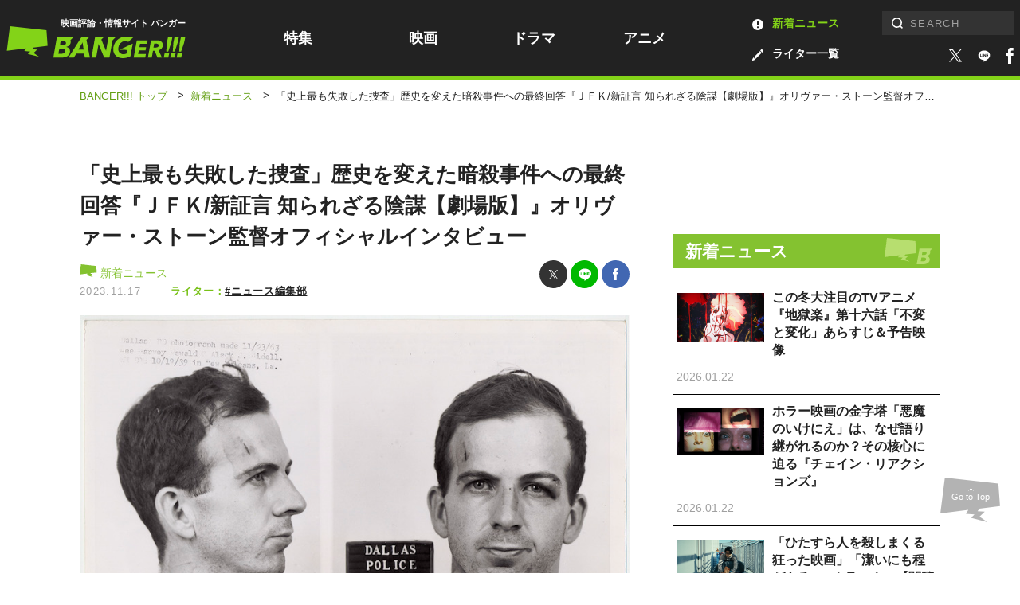

--- FILE ---
content_type: text/html; charset=UTF-8
request_url: https://www.banger.jp/news/106306/2/
body_size: 23382
content:
<!DOCTYPE html>
<!--single--><html lang="ja" class="no-js no-svg">

<head prefix="og: http://ogp.me/ns# website: http://ogp.me/ns/article#">
	

		<!-- Google Analytics ga4 全測定 ⇒タグマネージャー経由測定-->


				

		<!-- Geniee Wrapper Head Tag -->
		<script>
			window.gnshbrequest = window.gnshbrequest || {cmd:[]};
			window.gnshbrequest.cmd.push(function(){
				window.gnshbrequest.registerPassback("1539588");
				window.gnshbrequest.registerPassback("1539589");
				window.gnshbrequest.registerPassback("1539590");
				window.gnshbrequest.registerPassback("1539591");
				window.gnshbrequest.registerPassback("1539592");
				window.gnshbrequest.registerPassback("1539594");
				window.gnshbrequest.registerPassback("1539595");
				window.gnshbrequest.registerPassback("1539596");
				window.gnshbrequest.registerPassback("1539597");
				window.gnshbrequest.registerPassback("1539598");
				window.gnshbrequest.registerPassback("1539599");
				window.gnshbrequest.registerPassback("1539600");
				window.gnshbrequest.registerPassback("1539601");
				window.gnshbrequest.registerPassback("1539602");
				window.gnshbrequest.registerPassback("1539607");
				window.gnshbrequest.registerPassback("1539608");
				window.gnshbrequest.registerPassback("1539609");
				window.gnshbrequest.registerPassback("1539610");
				window.gnshbrequest.registerPassback("1539611");
				window.gnshbrequest.registerPassback("1542194");
				window.gnshbrequest.registerPassback("1542195");
				window.gnshbrequest.registerPassback("1542197");
				window.gnshbrequest.registerPassback("1542198");
				window.gnshbrequest.registerPassback("1542199");
				window.gnshbrequest.registerPassback("1542202");
				window.gnshbrequest.registerPassback("1544920");
				window.gnshbrequest.registerPassback("1544921");
				window.gnshbrequest.registerPassback("1544993");
				window.gnshbrequest.registerPassback("1544994");
				window.gnshbrequest.registerPassback("1544995");
				window.gnshbrequest.registerPassback("1544996");
				window.gnshbrequest.registerPassback("1544997");
				window.gnshbrequest.registerPassback("1544998");
				window.gnshbrequest.registerPassback("1546710");
				window.gnshbrequest.registerPassback("1547378");
				window.gnshbrequest.registerPassback("1591976");
				window.gnshbrequest.forceInternalRequest();
			});
		</script>
		<script async src="https://cpt.geniee.jp/hb/v1/217336/957/wrapper.min.js"></script>
		<script async src="https://securepubads.g.doubleclick.net/tag/js/gpt.js"></script>
		<!-- /Geniee Wrapper Head Tag -->



		<!-- microadCompass -->
		<script type="text/javascript">
		var microadCompass = microadCompass || {};
		microadCompass.queue = microadCompass.queue || [];
		</script>
		<script type="text/javascript" charset="UTF-8" src="//j.microad.net/js/compass.js" onload="new microadCompass.AdInitializer().initialize();" async></script>
		<!-- microadCompass -->


		<!-- User Insight PCDF Code Start -->
		<script type="text/javascript">
		var _uic = _uic ||{}; var _uih = _uih ||{};_uih['id'] = 56179;
		_uih['lg_id'] = '';
		_uih['fb_id'] = '';
		_uih['tw_id'] = '';
		_uih['uigr_1'] = ''; _uih['uigr_2'] = ''; _uih['uigr_3'] = ''; _uih['uigr_4'] = ''; _uih['uigr_5'] = '';
		_uih['uigr_6'] = ''; _uih['uigr_7'] = ''; _uih['uigr_8'] = ''; _uih['uigr_9'] = ''; _uih['uigr_10'] = '';
		_uic['uls'] = 1;
		_uic['security_type'] = -1;
		
		/* DO NOT ALTER BELOW THIS LINE */
		(function() {
		var bi = document.createElement('script');bi.type = 'text/javascript'; bi.async = true;
		bi.src = '//cs.nakanohito.jp/b3/bi.js';
		var s = document.getElementsByTagName('script')[0];s.parentNode.insertBefore(bi, s);
		})();
		</script>
		<!-- User Insight PCDF Code End -->
		


		


		
			<link rel="canonical" href="https://www.banger.jp/news/106306/">
	

	<!-- Google Tag Manager -->
<script>(function(w,d,s,l,i){w[l]=w[l]||[];w[l].push({'gtm.start':
new Date().getTime(),event:'gtm.js'});var f=d.getElementsByTagName(s)[0],
j=d.createElement(s),dl=l!='dataLayer'?'&l='+l:'';j.async=true;j.src=
'https://www.googletagmanager.com/gtm.js?id='+i+dl;f.parentNode.insertBefore(j,f);
})(window,document,'script','dataLayer','GTM-5KMCNDF');</script>
<!-- End Google Tag Manager -->

	<meta charset="UTF-8">
	<meta http-equiv="X-UA-Compatible" content="IE=edge">
		<meta name="viewport" content="initial-scale=1.0">

	<!-- platform -->
	<script src="https://www.banger.jp/wp-content/themes/thema/assets/platform/platform.js"></script>

	<title>「史上最も失敗した捜査」歴史を変えた暗殺事件への最終回答『ＪＦＫ/新証言 知られざる陰謀【劇場版】』オリヴァー・ストーン監督オフィシャルインタビュー | 新着ニュース | BANGER!!!（バンガー）　映画愛、爆発!!!</title>
<meta name="description" content="世界を震撼させた第35代アメリカ大統領 ジョン・F・ケネディ暗殺事件から60年、新たに解禁された機密文書から真相を暴き出す衝撃のドキュメンタ…">


<!-- *** Facebook *** -->
<meta property="fb:app_id" content="774453672996623">

<meta property="og:url" content="https://www.banger.jp/news/106306/">
<meta property="og:type" content="article">
<meta property="og:title" content="「史上最も失敗した捜査」歴史を変えた暗殺事件への最終回答『ＪＦＫ/新証言 知られざる陰謀【劇場版】』オリヴァー・ストーン監督オフィシャルインタビュー | BANGER!!!（バンガー）　映画愛、爆発!!!">
<meta property="og:locale" content="ja_JP">
<meta property="og:image" content="https://www.banger.jp/wp-content/uploads/2023/09/jfk-shinshogen-3.jpg">
<meta property="og:description" content="世界を震撼させた第35代アメリカ大統領 ジョン・F・ケネディ暗殺事件から60年、新たに解禁された機密文書から真相を暴き出す衝撃のドキュメンタ…">
<meta property="og:site_name" content="BANGER!!!（バンガー）　映画愛、爆発!!!">

<!-- *** Twitter *** -->
<meta name="twitter:card" content="summary_large_image">
<meta name="twitter:image:src" content="https://www.banger.jp/wp-content/uploads/2023/09/jfk-shinshogen-3.jpg">

<!-- Facebook Pixel Code -->
<script>
  !function(f,b,e,v,n,t,s)
  {if(f.fbq)return;n=f.fbq=function(){n.callMethod?
  n.callMethod.apply(n,arguments):n.queue.push(arguments)};
  if(!f._fbq)f._fbq=n;n.push=n;n.loaded=!0;n.version='2.0';
  n.queue=[];t=b.createElement(e);t.async=!0;
  t.src=v;s=b.getElementsByTagName(e)[0];
  s.parentNode.insertBefore(t,s)}(window, document,'script',
  'https://connect.facebook.net/en_US/fbevents.js');
  fbq('init', '199499191318075');
  fbq('track', 'PageView');
</script>
<noscript><img height="1" width="1" style="display:none"
  src="https://www.facebook.com/tr?id=199499191318075&ev=PageView&noscript=1"
/></noscript>
<!-- End Facebook Pixel Code -->
	<!-- *** CSS *** -->
	<link rel="stylesheet" href="https://www.banger.jp/wp-content/themes/thema/css/style.min.css?20210419">
	<link rel="stylesheet" href="https://www.banger.jp/wp-content/themes/thema/css/client_style.css?20230306">
			<link rel="stylesheet" href="https://www.banger.jp/wp-content/themes/thema/css/vendor/slick.css">	<!-- *** favicon *** -->
	<link rel="apple-touch-icon" sizes="76x76" href="https://www.banger.jp/img/head/apple-touch-icon.png">
	<link rel="icon" type="image/png" sizes="32x32" href="https://www.banger.jp/img/head/icon-32x32.png">
	<link rel="icon" type="image/png" sizes="16x16" href="https://www.banger.jp/img/head/icon-16x16.png">
	<link rel="icon" href="https://www.banger.jp/img/head/favicon.ico">

	<link rel="alternate" type="application/rss+xml" title="BANGER!!!（バンガー）　映画愛、爆発!!! フィード" href="https://www.banger.jp/feed/" />
	<meta name='robots' content='max-image-preview:large' />
	<style>img:is([sizes="auto" i], [sizes^="auto," i]) { contain-intrinsic-size: 3000px 1500px }</style>
	<style id='classic-theme-styles-inline-css' type='text/css'>
/*! This file is auto-generated */
.wp-block-button__link{color:#fff;background-color:#32373c;border-radius:9999px;box-shadow:none;text-decoration:none;padding:calc(.667em + 2px) calc(1.333em + 2px);font-size:1.125em}.wp-block-file__button{background:#32373c;color:#fff;text-decoration:none}
</style>
<style id='global-styles-inline-css' type='text/css'>
:root{--wp--preset--aspect-ratio--square: 1;--wp--preset--aspect-ratio--4-3: 4/3;--wp--preset--aspect-ratio--3-4: 3/4;--wp--preset--aspect-ratio--3-2: 3/2;--wp--preset--aspect-ratio--2-3: 2/3;--wp--preset--aspect-ratio--16-9: 16/9;--wp--preset--aspect-ratio--9-16: 9/16;--wp--preset--color--black: #000000;--wp--preset--color--cyan-bluish-gray: #abb8c3;--wp--preset--color--white: #ffffff;--wp--preset--color--pale-pink: #f78da7;--wp--preset--color--vivid-red: #cf2e2e;--wp--preset--color--luminous-vivid-orange: #ff6900;--wp--preset--color--luminous-vivid-amber: #fcb900;--wp--preset--color--light-green-cyan: #7bdcb5;--wp--preset--color--vivid-green-cyan: #00d084;--wp--preset--color--pale-cyan-blue: #8ed1fc;--wp--preset--color--vivid-cyan-blue: #0693e3;--wp--preset--color--vivid-purple: #9b51e0;--wp--preset--gradient--vivid-cyan-blue-to-vivid-purple: linear-gradient(135deg,rgba(6,147,227,1) 0%,rgb(155,81,224) 100%);--wp--preset--gradient--light-green-cyan-to-vivid-green-cyan: linear-gradient(135deg,rgb(122,220,180) 0%,rgb(0,208,130) 100%);--wp--preset--gradient--luminous-vivid-amber-to-luminous-vivid-orange: linear-gradient(135deg,rgba(252,185,0,1) 0%,rgba(255,105,0,1) 100%);--wp--preset--gradient--luminous-vivid-orange-to-vivid-red: linear-gradient(135deg,rgba(255,105,0,1) 0%,rgb(207,46,46) 100%);--wp--preset--gradient--very-light-gray-to-cyan-bluish-gray: linear-gradient(135deg,rgb(238,238,238) 0%,rgb(169,184,195) 100%);--wp--preset--gradient--cool-to-warm-spectrum: linear-gradient(135deg,rgb(74,234,220) 0%,rgb(151,120,209) 20%,rgb(207,42,186) 40%,rgb(238,44,130) 60%,rgb(251,105,98) 80%,rgb(254,248,76) 100%);--wp--preset--gradient--blush-light-purple: linear-gradient(135deg,rgb(255,206,236) 0%,rgb(152,150,240) 100%);--wp--preset--gradient--blush-bordeaux: linear-gradient(135deg,rgb(254,205,165) 0%,rgb(254,45,45) 50%,rgb(107,0,62) 100%);--wp--preset--gradient--luminous-dusk: linear-gradient(135deg,rgb(255,203,112) 0%,rgb(199,81,192) 50%,rgb(65,88,208) 100%);--wp--preset--gradient--pale-ocean: linear-gradient(135deg,rgb(255,245,203) 0%,rgb(182,227,212) 50%,rgb(51,167,181) 100%);--wp--preset--gradient--electric-grass: linear-gradient(135deg,rgb(202,248,128) 0%,rgb(113,206,126) 100%);--wp--preset--gradient--midnight: linear-gradient(135deg,rgb(2,3,129) 0%,rgb(40,116,252) 100%);--wp--preset--font-size--small: 13px;--wp--preset--font-size--medium: 20px;--wp--preset--font-size--large: 36px;--wp--preset--font-size--x-large: 42px;--wp--preset--spacing--20: 0.44rem;--wp--preset--spacing--30: 0.67rem;--wp--preset--spacing--40: 1rem;--wp--preset--spacing--50: 1.5rem;--wp--preset--spacing--60: 2.25rem;--wp--preset--spacing--70: 3.38rem;--wp--preset--spacing--80: 5.06rem;--wp--preset--shadow--natural: 6px 6px 9px rgba(0, 0, 0, 0.2);--wp--preset--shadow--deep: 12px 12px 50px rgba(0, 0, 0, 0.4);--wp--preset--shadow--sharp: 6px 6px 0px rgba(0, 0, 0, 0.2);--wp--preset--shadow--outlined: 6px 6px 0px -3px rgba(255, 255, 255, 1), 6px 6px rgba(0, 0, 0, 1);--wp--preset--shadow--crisp: 6px 6px 0px rgba(0, 0, 0, 1);}:where(.is-layout-flex){gap: 0.5em;}:where(.is-layout-grid){gap: 0.5em;}body .is-layout-flex{display: flex;}.is-layout-flex{flex-wrap: wrap;align-items: center;}.is-layout-flex > :is(*, div){margin: 0;}body .is-layout-grid{display: grid;}.is-layout-grid > :is(*, div){margin: 0;}:where(.wp-block-columns.is-layout-flex){gap: 2em;}:where(.wp-block-columns.is-layout-grid){gap: 2em;}:where(.wp-block-post-template.is-layout-flex){gap: 1.25em;}:where(.wp-block-post-template.is-layout-grid){gap: 1.25em;}.has-black-color{color: var(--wp--preset--color--black) !important;}.has-cyan-bluish-gray-color{color: var(--wp--preset--color--cyan-bluish-gray) !important;}.has-white-color{color: var(--wp--preset--color--white) !important;}.has-pale-pink-color{color: var(--wp--preset--color--pale-pink) !important;}.has-vivid-red-color{color: var(--wp--preset--color--vivid-red) !important;}.has-luminous-vivid-orange-color{color: var(--wp--preset--color--luminous-vivid-orange) !important;}.has-luminous-vivid-amber-color{color: var(--wp--preset--color--luminous-vivid-amber) !important;}.has-light-green-cyan-color{color: var(--wp--preset--color--light-green-cyan) !important;}.has-vivid-green-cyan-color{color: var(--wp--preset--color--vivid-green-cyan) !important;}.has-pale-cyan-blue-color{color: var(--wp--preset--color--pale-cyan-blue) !important;}.has-vivid-cyan-blue-color{color: var(--wp--preset--color--vivid-cyan-blue) !important;}.has-vivid-purple-color{color: var(--wp--preset--color--vivid-purple) !important;}.has-black-background-color{background-color: var(--wp--preset--color--black) !important;}.has-cyan-bluish-gray-background-color{background-color: var(--wp--preset--color--cyan-bluish-gray) !important;}.has-white-background-color{background-color: var(--wp--preset--color--white) !important;}.has-pale-pink-background-color{background-color: var(--wp--preset--color--pale-pink) !important;}.has-vivid-red-background-color{background-color: var(--wp--preset--color--vivid-red) !important;}.has-luminous-vivid-orange-background-color{background-color: var(--wp--preset--color--luminous-vivid-orange) !important;}.has-luminous-vivid-amber-background-color{background-color: var(--wp--preset--color--luminous-vivid-amber) !important;}.has-light-green-cyan-background-color{background-color: var(--wp--preset--color--light-green-cyan) !important;}.has-vivid-green-cyan-background-color{background-color: var(--wp--preset--color--vivid-green-cyan) !important;}.has-pale-cyan-blue-background-color{background-color: var(--wp--preset--color--pale-cyan-blue) !important;}.has-vivid-cyan-blue-background-color{background-color: var(--wp--preset--color--vivid-cyan-blue) !important;}.has-vivid-purple-background-color{background-color: var(--wp--preset--color--vivid-purple) !important;}.has-black-border-color{border-color: var(--wp--preset--color--black) !important;}.has-cyan-bluish-gray-border-color{border-color: var(--wp--preset--color--cyan-bluish-gray) !important;}.has-white-border-color{border-color: var(--wp--preset--color--white) !important;}.has-pale-pink-border-color{border-color: var(--wp--preset--color--pale-pink) !important;}.has-vivid-red-border-color{border-color: var(--wp--preset--color--vivid-red) !important;}.has-luminous-vivid-orange-border-color{border-color: var(--wp--preset--color--luminous-vivid-orange) !important;}.has-luminous-vivid-amber-border-color{border-color: var(--wp--preset--color--luminous-vivid-amber) !important;}.has-light-green-cyan-border-color{border-color: var(--wp--preset--color--light-green-cyan) !important;}.has-vivid-green-cyan-border-color{border-color: var(--wp--preset--color--vivid-green-cyan) !important;}.has-pale-cyan-blue-border-color{border-color: var(--wp--preset--color--pale-cyan-blue) !important;}.has-vivid-cyan-blue-border-color{border-color: var(--wp--preset--color--vivid-cyan-blue) !important;}.has-vivid-purple-border-color{border-color: var(--wp--preset--color--vivid-purple) !important;}.has-vivid-cyan-blue-to-vivid-purple-gradient-background{background: var(--wp--preset--gradient--vivid-cyan-blue-to-vivid-purple) !important;}.has-light-green-cyan-to-vivid-green-cyan-gradient-background{background: var(--wp--preset--gradient--light-green-cyan-to-vivid-green-cyan) !important;}.has-luminous-vivid-amber-to-luminous-vivid-orange-gradient-background{background: var(--wp--preset--gradient--luminous-vivid-amber-to-luminous-vivid-orange) !important;}.has-luminous-vivid-orange-to-vivid-red-gradient-background{background: var(--wp--preset--gradient--luminous-vivid-orange-to-vivid-red) !important;}.has-very-light-gray-to-cyan-bluish-gray-gradient-background{background: var(--wp--preset--gradient--very-light-gray-to-cyan-bluish-gray) !important;}.has-cool-to-warm-spectrum-gradient-background{background: var(--wp--preset--gradient--cool-to-warm-spectrum) !important;}.has-blush-light-purple-gradient-background{background: var(--wp--preset--gradient--blush-light-purple) !important;}.has-blush-bordeaux-gradient-background{background: var(--wp--preset--gradient--blush-bordeaux) !important;}.has-luminous-dusk-gradient-background{background: var(--wp--preset--gradient--luminous-dusk) !important;}.has-pale-ocean-gradient-background{background: var(--wp--preset--gradient--pale-ocean) !important;}.has-electric-grass-gradient-background{background: var(--wp--preset--gradient--electric-grass) !important;}.has-midnight-gradient-background{background: var(--wp--preset--gradient--midnight) !important;}.has-small-font-size{font-size: var(--wp--preset--font-size--small) !important;}.has-medium-font-size{font-size: var(--wp--preset--font-size--medium) !important;}.has-large-font-size{font-size: var(--wp--preset--font-size--large) !important;}.has-x-large-font-size{font-size: var(--wp--preset--font-size--x-large) !important;}
:where(.wp-block-post-template.is-layout-flex){gap: 1.25em;}:where(.wp-block-post-template.is-layout-grid){gap: 1.25em;}
:where(.wp-block-columns.is-layout-flex){gap: 2em;}:where(.wp-block-columns.is-layout-grid){gap: 2em;}
:root :where(.wp-block-pullquote){font-size: 1.5em;line-height: 1.6;}
</style>
<link rel='stylesheet' id='amazonjs-css' href='https://www.banger.jp/wp-content/plugins/amazonjs/css/amazonjs.css?ver=0.10' type='text/css' media='all' />
<script type="text/javascript" src="https://www.banger.jp/wp-includes/js/jquery/jquery.min.js?ver=3.7.1" id="jquery-core-js"></script>
<script type="text/javascript" src="https://www.banger.jp/wp-includes/js/jquery/jquery-migrate.min.js?ver=3.4.1" id="jquery-migrate-js"></script>
<link rel='shortlink' href='https://www.banger.jp/?p=106306' />
<link rel="alternate" title="oEmbed (JSON)" type="application/json+oembed" href="https://www.banger.jp/wp-json/oembed/1.0/embed?url=https%3A%2F%2Fwww.banger.jp%2Fnews%2F106306%2F" />
<link rel="alternate" title="oEmbed (XML)" type="text/xml+oembed" href="https://www.banger.jp/wp-json/oembed/1.0/embed?url=https%3A%2F%2Fwww.banger.jp%2Fnews%2F106306%2F&#038;format=xml" />
<link rel="icon" href="https://www.banger.jp/wp-content/uploads/2021/04/cropped-icon-512x512-1-1-32x32.png" sizes="32x32" />
<link rel="icon" href="https://www.banger.jp/wp-content/uploads/2021/04/cropped-icon-512x512-1-1-192x192.png" sizes="192x192" />
<link rel="apple-touch-icon" href="https://www.banger.jp/wp-content/uploads/2021/04/cropped-icon-512x512-1-1-180x180.png" />
<meta name="msapplication-TileImage" content="https://www.banger.jp/wp-content/uploads/2021/04/cropped-icon-512x512-1-1-270x270.png" />

	<script type="text/javascript" language="javascript">
    var vc_pid = "885784645";
</script><script type="text/javascript" src="//aml.valuecommerce.com/vcdal.js" async></script>

<!-- User Heat Tag -->
<script type="text/javascript">
(function(add, cla){window['UserHeatTag']=cla;window[cla]=window[cla]||function(){(window[cla].q=window[cla].q||[]).push(arguments)},window[cla].l=1*new Date();var ul=document.createElement('script');var tag = document.getElementsByTagName('script')[0];ul.async=1;ul.src=add;tag.parentNode.insertBefore(ul,tag);})('//uh.nakanohito.jp/uhj2/uh.js', '_uhtracker');_uhtracker({id:'uhLjF78gzM'});
</script>
<!-- End User Heat Tag -->


	<!-- 広告　共通ヘッダー -->
	
  <!-- Geniee Interstitial Body Tag -->
  <script src="https://cpt.geniee.jp/hb/v1/217336/957/instbody.min.js"></script>
  <!-- /Geniee Interstitial Body Tag -->




	<!--TwitterRMタグ  -->
	<!-- Twitter conversion tracking base code -->
	<script>
		! function(e, t, n, s, u, a) {
			e.twq || (s = e.twq = function() {
					s.exe ? s.exe.apply(s, arguments) : s.queue.push(arguments);
				}, s.version = '1.1', s.queue = [], u = t.createElement(n), u.async = !0, u.src = 'https://static.ads-twitter.com/uwt.js',
				a = t.getElementsByTagName(n)[0], a.parentNode.insertBefore(u, a))
		}(window, document, 'script');
		twq('config', 'oeh9e');
	</script>
	<!-- End Twitter conversion tracking base code -->

	<!-- YahooRMタグ -->
	<script async src="https://s.yimg.jp/images/listing/tool/cv/ytag.js"></script>
	<script>
		window.yjDataLayer = window.yjDataLayer || [];

		function ytag() {
			yjDataLayer.push(arguments);
		}
		ytag({
			"type": "yjad_retargeting",
			"config": {
				"yahoo_retargeting_id": "XD5WLVZP28",
				"yahoo_retargeting_label": "",
				"yahoo_retargeting_page_type": "",
				"yahoo_retargeting_items": [{
					item_id: '',
					category_id: '',
					price: '',
					quantity: ''
				}]
			}
		});
	</script>

	<!--GoogleRMタグ -->
	<!-- Google tag (gtag.js) -->
	<script async src="https://www.googletagmanager.com/gtag/js?id=AW-11100361057"></script>
	<script>
		window.dataLayer = window.dataLayer || [];

		function gtag() {
			dataLayer.push(arguments);
		}
		gtag('js', new Date());

		gtag('config', 'AW-11100361057');
	</script>

	<!-- TOPICS API -->
	<script>
		// // document.browsingTopics() returns an array of up to three topic objects in random order.
		// const topics = await document.browsingTopics();

		// // The returned array looks like: [{'value': Number, 'taxonomyVersion': String, 'modelVersion': String}]

		// // Get data for an ad creative.
		// const response = await fetch('https://www.banger.jp', {
		// 	method: 'POST',
		// 	headers: {
		// 		'Content-Type': 'application/json',
		// 	},
		// 	body: JSON.stringify(topics)
		// });
		// // Get the JSON from the response.
		// const creative = await response.json();

		// // Display ad.
	</script>


</head>

<body id="page" class="wp-singular news-template-default single single-news postid-106306 paged-2 single-paged-2 wp-theme-thema" onload="after_popin();">

	


	<!-- Google Tag Manager (noscript) -->
<noscript><iframe src="https://www.googletagmanager.com/ns.html?id=GTM-5KMCNDF" height="0" width="0" style="display:none;visibility:hidden"></iframe></noscript>
<!-- End Google Tag Manager (noscript) -->
	<!--videoad-->
	



<!--video production server-->	


				<div id="single_page" class="l-container">
							
										<!-- l-loading START -->
																				<!-- l-loading END -->

										<!-- l-toggle START -->
										<!--include START-->
<div class="l-toggleWrap" v-bind:class="{'-show': isShow, '-hidden': !isShow}" v-on:click.prevent="close">
</div>
<div class="l-toggle" v-bind:class="{'-show': isShow}">
  <div class="l-toggle__inner">
    <div class="l-toggle-site">
      <div class="l-toggle-site__logo"><a href="/"><img src="/img/common/logo_black.svg" alt="BANGER!!!（バンガー）"></a><span>映画評論・情報サイト</span></div>
      <div class="l-toggle-site__btn" v-on:click="close()"></div>
    </div>
    <nav class="l-toggle__cat">
      <!-- l-gnav START -->
      <div class="l-gnav">
  <ul class="l-gnav__list">
  <li class="l-gnav__item top"><a href="/">トップ</a></li>
    <li class="l-gnav__item special "><a href="/special">特集</a></li>
    <li class="l-gnav__item movie "><a href="/movie">映画</a></li>
    <li class="l-gnav__item drama "><a href="/drama">ドラマ</a></li>
    <li class="l-gnav__item anime "><a href="/anime">アニメ</a></li>
    <li class="l-gnav__item writer "><a href="/writer" class="hoverColor"><img src="/img/icon/archive_writer_white.svg" width="14" height="14">ライター一覧</a></li>
    <li class="l-gnav__item news -current"><a href="/news" class="hoverColor"><img src="/img/icon/archive_news_white.svg" width="14" height="14">新着ニュース</a></li>
    <li class="l-gnav__item about "><a href="/about">BANGER<span>!!!</span>とは</a></li>

  </ul>
</div>      <!-- l-gnav END -->
    </nav>
    <div class="l-toggle-sns">
      <span class="l-toggle-sns__title">FOLLOW US</span>
      <a href="https://twitter.com/intent/follow?screen_name=BANGER_JP" target="_blank"><img src="/img/icon/sns_twitter.svg" width="100%" height="100%" alt="twitter" class="-twitter"></a>
      <a href="https://liff.line.me/1645278921-kWRPP32q/?accountId=358otujn" target="_blank">
          <span class="icon line_icon"><img src="/img/style/line2.svg" width="100%" height="100%" alt="line"></span>
        </a>
      <a href="https://www.facebook.com/BANGER.JP/" target="_blank"><img src="/img/icon/sns_facebook.svg" width="100%" height="100%" alt="facebook" class="-facebook"></a>
    </div>
  </div>
</div>
<!--include END-->										<!-- l-toggle END -->

										<!-- l-header START -->
										<header id="header" class="l-header" v-bind:class="{'is-fixed': isFixed, 'is-active': isActive, enableTransition: enableTransition}">
											<div class="l-header__inner PCview">
												<div class="l-header__logo">
													<span>映画評論・情報サイト バンガー</span>
																											<a href="/"><img src="/img/common/logo_green.svg" alt="BANGER!!!（バンガー）"></a>
																									</div>
												<!-- l-gnav START -->
												<div class="l-gnav">
  <ul class="l-gnav__list">
  <li class="l-gnav__item top"><a href="/">トップ</a></li>
    <li class="l-gnav__item special "><a href="/special">特集</a></li>
    <li class="l-gnav__item movie "><a href="/movie">映画</a></li>
    <li class="l-gnav__item drama "><a href="/drama">ドラマ</a></li>
    <li class="l-gnav__item anime "><a href="/anime">アニメ</a></li>
    <li class="l-gnav__item writer "><a href="/writer" class="hoverColor"><img src="/img/icon/archive_writer_white.svg" width="14" height="14">ライター一覧</a></li>
    <li class="l-gnav__item news -current"><a href="/news" class="hoverColor"><img src="/img/icon/archive_news_white.svg" width="14" height="14">新着ニュース</a></li>
    <li class="l-gnav__item about "><a href="/about">BANGER<span>!!!</span>とは</a></li>

  </ul>
</div>												<!-- l-gnav END -->

												<div class="l-header__right">

													<div class="l-search">
														<!-- l-search START -->
														<form role="search" method="get" id="searchform" class="searchform" action="https://www.banger.jp/" autocomplete="off">
<div class="searchform__wrap">
<label class="screen-reader-text" for="s">検索:</label><input type="text" value="" name="s" id="s" placeholder="SEARCH" pattern="[^\x22\x27\x2F\x3C\x3E\x5C]*"><input type="submit" id="searchsubmit" class="l-search-btn__submit" value="検索">
</div>
</form>														<!-- l-search END -->
													</div>

													<div class="l-header__sns">
														<a href="https://twitter.com/intent/follow?screen_name=BANGER_JP" target="_blank" class="hoverColor">
															<span class="icon -twitter"><img src="/img/icon/sns_twitter_white.svg" width="100%" height="100%" alt="twitter"></span>
														</a>
														<a href="https://liff.line.me/1645278921-kWRPP32q/?accountId=358otujn" target="_blank" class="hoverColor">
															<span class="icon line_icon"><img src="/img/style/line.svg" width="100%" height="100%" alt="facebook"></span>
														</a>
														<a href="https://www.facebook.com/BANGER.JP/" target="_blank" class="hoverColor">
															<span class="icon -facebook"><img src="/img/icon/sns_facebook_white.svg" width="100%" height="100%" alt="facebook"></span>
														</a>

													</div>


												</div>
											</div>
											<div class="SPview">
												<!-- l-search START -->
												<div class="l-site -close">
  <div class="l-site__search" v-bind:class="{'-close': !isSearchOpen, '-open': isSearchOpen}" v-on:click.stop="toggleSearch"><img src="/img/icon/search_white.svg" alt="検索フォームを開く"></div>
  <div class="l-site__logo">
          <a href="/"><img src="/img/common/logo_green.svg" alt="BANGER!!!（バンガー）"></a>
    
        <span>映画評論・情報サイト バンガー</span>
    
  </div>
  <div class="l-site__menu"><a href="" v-on:click.prevent="openMenu"><span class="line1"></span><span class="line2"></span><span class="line3"></span></a></div>
  <div class="l-site__sns">
    <a href="https://twitter.com/intent/follow?screen_name=BANGER_JP" target="_blank">
      <span class="icon -twitter"><img src="/img/icon/sns_twitter_white.svg" width="100%" height="100%" alt="twitter"></span>
    </a>
    <a href="https://liff.line.me/1645278921-kWRPP32q/?accountId=358otujn" target="_blank" class="hoverColor">
      <span class="icon line_icon"><img src="/img/style/line.svg" width="100%" height="100%" alt="facebook"></span>
    </a>
    <a href="https://www.facebook.com/BANGER.JP/" target="_blank">
      <span class="icon -facebook"><img src="/img/icon/sns_facebook_white.svg" width="100%" height="100%" alt="facebook"></span>
    </a>

  </div>
</div>												<!-- l-search END -->
											</div>
											<div v-bind:class="{'-close': !isSearchOpen, '-open': isSearchOpen}" class="l-search" id="HeaderSearch">
												<form role="search" method="get" id="searchform" class="searchform" action="https://www.banger.jp/" autocomplete="off">
<div class="searchform__wrap">
<label class="screen-reader-text" for="s">検索:</label><input type="text" value="" name="s" id="s" placeholder="SEARCH" pattern="[^\x22\x27\x2F\x3C\x3E\x5C]*"><input type="submit" id="searchsubmit" class="l-search-btn__submit" value="検索">
</div>
</form>											</div>
										</header>

										<!-- l-header END -->
										
  <div id="breaccrumb">
    <div class="c-bread">
      <ul class="c-bread__list" itemscope itemtype="http://schema.org/BreadcrumbList">
        <li id="banger_top" class="c-bread__item" itemprop="item" itemprop="itemListElement" itemscope itemtype="http://schema.org/ListItem">
          <a href="https://www.banger.jp" title="BANGER!!!トップへ移動"><span itemprop="name">BANGER!!! トップ</span></a>
          <meta itemprop="position" content="1" />
        </li>
            <span class="sep">&gt;</span>

                      <!--記事-->
            <li id="genre" class="c-bread__item -current" itemprop="itemListElement" itemscope itemtype="http://schema.org/ListItem">
              <a itemprop="item" href="/news/" title="新着ニュースへ移動">
                <span itemprop="name">新着ニュース</span>
              </a>
              <meta itemprop="position" content="2" />
            </li>
            <span class="sep">&gt;</span>
            <li id="article" class="c-bread__item -current" itemprop="itemListElement" itemscope itemtype="http://schema.org/ListItem">
              <strong><span itemprop="name">「史上最も失敗した捜査」歴史を変えた暗殺事件への最終回答『ＪＦＫ/新証言 知られざる陰謀【劇場版】』オリヴァー・ストーン監督オフィシャルインタビュー</span></strong>
              <meta itemprop="position" content="3" />
            </li>



          
      </ul>
    </div>
  </div>


										<div class="l-contents">







				<div class="l-contents__inner">
			
			<main class="l-main">
				

<!-- content-standard -->
<section id="content_standard" class="p-single -cat-news">

  <div class="p-single-head">
    <div class="p-single-head__body">
      <h1 class="p-single-head__title">「史上最も失敗した捜査」歴史を変えた暗殺事件への最終回答『ＪＦＫ/新証言 知られざる陰謀【劇場版】』オリヴァー・ストーン監督オフィシャルインタビュー</h1>
      <div class="p-single-head__wrap">
        <div class="p-single-head__meta">

          <div class="category_wrapper category_news">
            <a href="/news">
              <svg width="22" height="16" viewBox="0 0 22 16" fill="none" xmlns="http://www.w3.org/2000/svg">
                <path d="M21.4 10.193L20.79 2.12L1.626 0L0 12.836L10.019 11.616L9.177 12.981L12.226 13.213L11.006 14.462L16.9 16L14.054 13.967L15.942 12.167L13.328 12.051L14.028 11.122L21.4 10.193Z" />
              </svg>
              新着ニュース            </a>
          </div>
          <time class="p-single-head__date">2023.11.17</time>
        </div>
        <div class="p-single-share">
          <ul class="p-single-share__list">

            <li class="p-single-share__item -twitter">
              <a id="topTwitter" href="https://twitter.com/intent/tweet?url==https%3A%2F%2Fwww.banger.jp%2Fnews%2F106306%2F&text=%E3%80%8C%E5%8F%B2%E4%B8%8A%E6%9C%80%E3%82%82%E5%A4%B1%E6%95%97%E3%81%97%E3%81%9F%E6%8D%9C%E6%9F%BB%E3%80%8D%E6%AD%B4%E5%8F%B2%E3%82%92%E5%A4%89%E3%81%88%E3%81%9F%E6%9A%97%E6%AE%BA%E4%BA%8B%E4%BB%B6%E3%81%B8%E3%81%AE%E6%9C%80%E7%B5%82%E5%9B%9E%E7%AD%94%E3%80%8E%EF%BC%AA%EF%BC%A6%EF%BC%AB%2F%E6%96%B0%E8%A8%BC%E8%A8%80+%E7%9F%A5%E3%82%89%E3%82%8C%E3%81%96%E3%82%8B%E9%99%B0%E8%AC%80%E3%80%90%E5%8A%87%E5%A0%B4%E7%89%88%E3%80%91%E3%80%8F%E3%82%AA%E3%83%AA%E3%83%B4%E3%82%A1%E3%83%BC%E3%83%BB%E3%82%B9%E3%83%88%E3%83%BC%E3%83%B3%E7%9B%A3%E7%9D%A3%E3%82%AA%E3%83%95%E3%82%A3%E3%82%B7%E3%83%A3%E3%83%AB%E3%82%A4%E3%83%B3%E3%82%BF%E3%83%93%E3%83%A5%E3%83%BC+%7C+BANGER%21%21%21%0a&hashtags=BANGER" onclick="ga('send', 'event', 'sns', 'click', 'twitter_top', 1); window.open(this.href, 'TWwindow', 'width=650, height=450, menubar=no, toolbar=no, scrollbars=yes'); return false;"><img src="/img/icon/sns_twitter_white.svg" alt="Twitter"></a>
            </li>
            <li class="p-single-share__item -line">
              <a id="topLine" href="http://line.me/R/msg/text/?「史上最も失敗した捜査」歴史を変えた暗殺事件への最終回答『ＪＦＫ/新証言 知られざる陰謀【劇場版】』オリヴァー・ストーン監督オフィシャルインタビュー%20|%20BANGER%21%21%21%0ahttps%3A%2F%2Fwww.banger.jp%2Fnews%2F106306%2F" onclick="ga('send', 'event', 'sns', 'click', 'line_top', 1); window.open(this.href, 'FBwindow', 'width=650, height=450, menubar=no, toolbar=no, scrollbars=yes'); return false;"><img src="/img/icon/sns_line_white.svg" alt="LINE"></a>
            </li>
            <li class="p-single-share__item -facebook">
              <a id="topFacebook" href="https://www.facebook.com/share.php?u=https%3A%2F%2Fwww.banger.jp%2Fnews%2F106306%2F" onclick="ga('send', 'event', 'sns', 'click', 'facebook_top', 1); window.open(this.href, 'FBwindow', 'width=650, height=450, menubar=no, toolbar=no, scrollbars=yes'); return false;"><img src="/img/icon/sns_facebook_white.svg" alt="Facebook"></a>
            </li>
          </ul>
        </div>
                  <div class="p-single-author">ライター：<a href="https://www.banger.jp/writer/29000/" class="hash_tag">#ニュース編集部</a></div>
              </div>











      <div class="p-single-head__kv">
        <figure>
          <img src="[data-uri]" alt="「史上最も失敗した捜査」歴史を変えた暗殺事件への最終回答『ＪＦＫ/新証言 知られざる陰謀【劇場版】』オリヴァー・ストーン監督オフィシャルインタビュー" data-encode-src="aHR0cHM6Ly93d3cuYmFuZ2VyLmpwL3dwLWNvbnRlbnQvdXBsb2Fkcy8yMDIzLzA5L2pmay1zaGluc2hvZ2VuLTMuanBn">
          <figcaption>『JFK/新証言 知られざる陰謀【劇場版】』© 2021 Camelot Productions, Inc. All rights reserved.<br />
Photo: John F. Kennedy Presidential Library, National Archives</figcaption>        </figure>
      </div>









    </div>
          



              
        <div id="gallery_wrapper" class="order3">
                      
            <div id="gallery__1" class="gallery">
              <div class="image_wrapper">
                <a id="__0>" class="attachment_image" href="/?attachment_id=103244&post=106306&number=1">
                  <img src="https://www.banger.jp/wp-content/uploads/2023/09/jfk-shinshogen-3-300x246.jpg">
                </a>
              </div>
            </div><!--gallery-->
          


                      

            <div id="gallery__1" class="gallery">
              <div class="image_wrapper">
                <a id="__1" class="attachment_image" href="/?attachment_id=101825&post=106306&number=1">
                  <img src="https://www.banger.jp/wp-content/uploads/2023/09/jfk-shinshogen-p-212x300.jpg">
                </a>
              </div>

            </div><!--gallery-->

                      

            <div id="gallery__2" class="gallery">
              <div class="image_wrapper">
                <a id="__2" class="attachment_image" href="/?attachment_id=101822&post=106306&number=2">
                  <img src="https://www.banger.jp/wp-content/uploads/2023/09/jfk-shinshogen-1-300x188.jpg">
                </a>
              </div>

            </div><!--gallery-->

                      

            <div id="gallery__3" class="gallery">
              <div class="image_wrapper">
                <a id="__3" class="attachment_image" href="/?attachment_id=103247&post=106306&number=3">
                  <img src="https://www.banger.jp/wp-content/uploads/2023/09/jfk-shinshogen-6-300x169.jpg">
                </a>
              </div>

            </div><!--gallery-->

                      

            <div id="gallery__4" class="gallery">
              <div class="image_wrapper">
                <a id="__4" class="attachment_image" href="/?attachment_id=103245&post=106306&number=4">
                  <img src="https://www.banger.jp/wp-content/uploads/2023/09/jfk-shinshogen-4-300x233.jpg">
                </a>
              </div>

            </div><!--gallery-->

                      

            <div id="gallery__5" class="gallery">
              <div class="image_wrapper">
                <a id="__5" class="attachment_image" href="/?attachment_id=103248&post=106306&number=5">
                  <img src="https://www.banger.jp/wp-content/uploads/2023/09/jfk-shinshogen-7-300x169.jpg">
                </a>
              </div>

            </div><!--gallery-->

                      

            <div id="gallery__6" class="gallery">
              <div class="image_wrapper">
                <a id="__6" class="attachment_image" href="/?attachment_id=106311&post=106306&number=6">
                  <img src="https://www.banger.jp/wp-content/uploads/2023/11/JFK-shinshogen-sub10-300x169.jpg">
                </a>
              </div>

            </div><!--gallery-->

                      

            <div id="gallery__7" class="gallery">
              <div class="image_wrapper">
                <a id="__7" class="attachment_image" href="/?attachment_id=101823&post=106306&number=7">
                  <img src="https://www.banger.jp/wp-content/uploads/2023/09/jfk-shinshogen-2-300x205.jpg">
                </a>
              </div>

            </div><!--gallery-->

                      

            <div id="gallery__8" class="gallery">
              <div class="image_wrapper">
                <a id="__8" class="attachment_image" href="/?attachment_id=106313&post=106306&number=8">
                  <img src="https://www.banger.jp/wp-content/uploads/2023/11/JFK-shinshogen-sub7-300x169.jpg">
                </a>
              </div>

            </div><!--gallery-->

                      

            <div id="gallery__9" class="gallery">
              <div class="image_wrapper">
                <a id="__9" class="attachment_image" href="/?attachment_id=103246&post=106306&number=9">
                  <img src="https://www.banger.jp/wp-content/uploads/2023/09/jfk-shinshogen-5-300x187.jpg">
                </a>
              </div>

            </div><!--gallery-->

          

          <div id="count" class="text_wrapper pc_center">
            全10枚
          </div>



        </div>

      


















    
















  </div>

  <div class="split-page-nav"> <a href="https://www.banger.jp/news/106306/" class="post-page-numbers"><span class="page_number">1</span></a> <span class="post-page-numbers current" aria-current="page"><span class="page_number">2</span></span></div><div class="page-text"><div class="prev-page-link"><a href="https://www.banger.jp/news/106306/" class="post-page-numbers">&lt; 前のページを読む</a></div></div>  
  <div class="p-single-entry">
    <div class="p-single-entry__body">
      <!--0510--><section class="ad_wrapper in_article" style="max-width:660px; margin:32px 0 0;">

    <div class="geniee_tag_wrapper">


        <div class="layout__1__1 ad_wrapper">
            <!-- 020 1542194_PC通常ページ記事見出し2上_左箇所_レクタングル_300×250 -->
            <div class="co co1 pc_center" style="padding:8px;">
                <!-- Geniee Wrapper Body Tag 1542194 -->
                <div data-cptid="1542194" style="display: block;">
                    <script>
                        window.gnshbrequest.cmd.push(function() {
                            window.gnshbrequest.applyPassback("1542194", "[data-cptid='1542194']");
                        });
                    </script>
                </div>
                <!-- /Geniee Wrapper Body Tag 1542194 -->

            </div>
            <!-- 021 1542195_PC通常ページ記事見出し2上_右箇所_レクタングル_300×250  -->
            <div class="co co2 pc_center" style="padding:8px;">

                <!-- Geniee Wrapper Body Tag 1542195 -->
                <div data-cptid="1542195" style="display: block;">
                    <script>
                        window.gnshbrequest.cmd.push(function() {
                            window.gnshbrequest.applyPassback("1542195", "[data-cptid='1542195']");
                        });
                    </script>
                </div>
                <!-- /Geniee Wrapper Body Tag 1542195 -->

            </div>
        </div>

    </div>
</section><h2>オリヴァー・ストーン監督＆ロブ・ウィルソン（プロデューサー）日本独占オフィシャルインタビュー全文</h2>
<p><strong>――JFK暗殺事件から60年経ちました。今なお一部機密のまま開示されない事件ですが、JFK暗殺事件の発生時監督は17歳でしたが、事件を目の当たりにしたとき思いをお聞かせください。</strong></p>
<p><span style="color: #7317c1">オリヴァー・ストーン監督</span>：17歳だった頃は、世界で何が起こっているのか何も知らなかったと思います。学校が厳しかったので、一番の心配は宿題とかでしたからね（笑）。だから、事件はオズワルドの単独犯の実行で、ありえない角度から大統領を撃ち殺したという、ニュースが語った全容をそのまま受け入れていました。でもデイリー・プラザ（Daily Plaza）という公園で、人々が叫び声を上げている中、そんなことをやってのけられる狙撃手なんていません。また、私たちは葬儀中のジャクリーン・ケネディや子供たちの姿を見て、深く心揺さぶられ、大きな悲劇を目の当たりにしました。でも、その裏で何が起こっていたのか、私たちは知らなかったんです。そして１年も経たない内に、ベトナム戦争がエスカレートしていきました。ジョンソン大統領の政権下で政策が変わったからです。外交政策が大きく変わり、やがて国内政策も悪い方向へと向かっていきました。</p>
<p>その後、1980年代後半にニューオリンズのジム・ギャリソン検事の著書『JFK-ケネディ暗殺者を追え』に出会い、まったく新しい方向に目を向けさせてくれました。当時は数百人、今では数千人いるJFK研究者たちが、長年にわたって議論を重ねて、何が論理的で、何が起こり得たのか、何が馬鹿げているか、調べたことをすべて組み合わせながら、シャーロック・ホームズやアガサ・クリスティの小説・探偵小説のように、基本的な部分の既に調べ終えていて、事件について、我々が耳にするようなナンセンスな話の多くはすでに淘汰されていました。この事件はシャーロック・ホームズに出てくる事件のようにアプローチしなければいけない。細部に注意を払わなければならないんです。でも、このような調査はテレビドラマでよくやっているようなことなのに、なぜ現実でも同じようにできないのでしょうか？ あの事件は史上最も失敗した捜査で、政府の対応も酷かったし、犯人のでっち上げも検死も冗談としか思えないお粗末さだったと思います。</p>
<p><span style="color: #467507">ロブ・ウィルソン（プロデューサー）</span>：1963年には生きていませんでしたが、監督の『JFK』が1991年に公開された時は高校生でした。この映画がきっかけで、この事件をもっと深く掘り下げてみたいと思うようになり、マーク・レーンや第一世代と呼べる研究者たちの本を読み、90年代後半にオリヴァー監督と仕事を始めて、このドキュメンタリーの脚本家であるジム・デ・ユージニオを含む第二世代の研究者たちとも友達になりました。だから、この作品は多世代を跨ぐものでもあり、次の世代のためにも歴史的に非常に重要であると、僕ら全員が感じているんです。</p>
<p><strong>――監督作『JFK』から30年以上経ち、今なお事件の真相を追い求める監督の執念はどこから来ると思いますか？</strong></p>
<p><span style="color: #7317c1">監督</span>：何に突き動かされているのか？ とても良い質問です。もし、自分がJFK暗殺事件の研究者のように、毎日この問題に取り組んでいたら、疲れ果てて、燃え尽きてしまうと思います。そのぐらいディテールが細かいし、捜査のようなものだからです。でも、幸いにして私はフィルムメーカーであり映像作家なので、他の映画の製作や他の題材にも取り組むことが出来ます。ただ、一貫して私を悩ませているのは、祖国であるアメリカの“これから”や、アメリカの“運命”なんです。私は新しい時代の黎明期である1946年に生まれ、私たちはどこへ行くのだろうか？ 子供たちはどうなるのだろうか？ その孫たちは？</p>
<p>アメリカは間違いなくひとつの巨大な帝国です。おそらく史上最大の。アメリカは世界を監視する技術も持っています。巨大な武器も持っています。つまり、地球上に今まで存在した中で最も強力で、最も危険な帝国なんです。有史以来、存在するすべての文化を破壊することさえできてしまう、イラクでやったように。博物館も何もかも、すべてを破壊することができる大国です。例えば日本の文化を破壊することも。人類の美から生まれたすべてのもの、文化そのものを、理不尽な戦争行為は破壊してしまえます。</p>
<p>今アメリカを走り回っている狂人たち（笑）に任せていれば、全然あり得る話です。彼らは自らを現実主義者と呼ぶけれど、現実主義者なんかじゃないですよね。頭のおかしい現実主義者なんです。彼らは自分たちの現実を実現してしまう。例えば、アメリカは脅威に晒されている、我々は自分たちを守る必要がある、と主張し続けているけど、じゃあその脅威とは誰なのか？ 何なのか？ それを定義し、正直に伝えなければいけないのに、その「脅威」は常に誇張されます。私は兵士として、ベトナムでも同じ光景を経験しているので、物事をどんどん大きくし、戦争に必要な資金を集め、より大きな兵器を作っていたことを、目の当たりにしました。とても危険な虚構です。それがよくわかるから怒りを感じます。世界を十分に見てきた自分からすると、彼らは間違っている、と。でも、私と同じような見解を、今は誰も擁護しないです。かつては多くのリベラル派や政府関係者が、平和のために発言し行動していました。しかし、今はもう彼らの声を聞くことも、見ることもありません。最後のリベラルはヒラリー・クリントンのような人たちでした。それから、アメリカは“戦争屋”になってしまいました。私たちは今、非常に奇妙な時代を生きています。</p>
<p><span style="color: #467507">ウィルソン</span>：監督は、事件から50年目の節目となる2013年に、テレビのニュース番組のインタビューを受けたんですが、主流メディアや民放のニュース番組が暗殺記録再評価委員会（Assassination Records Review Board ※以後、ARRB）の証拠をどう扱うのか、とても興味がありました。監督は、長い時間をかけて準備し1時間のインタビューを受け、使われたのがなんと1分とか30秒だったんです。だから、この暗殺事件や新事実が不公平に扱われていると感じましたし、僕らがこの映画を作らなければ誰も作らないだろうという、強い思いが生まれました。そして、それこそが本当の問いかけでもあります。なぜ、僕やオリヴァー・ストーン監督、ジム・デ・ユージニオのような人間が、このような仕事をしなければならないのか？</p>
<p><span style="color: #7317c1">監督</span>：本来は、ジャーナリストがすべきことをね。でも、アメリカのジャーナリスト界は、政府にコントロールされているようなんです。体制に逆らうことはジャーナリストにとって利益にならない。中にはもちろん勇気あるジャーナリストもいて、賞賛はするけれど、できることには限度もある。幸い、今はポッドキャストやその他もろもろの新しいテクノロジーがあり、それはありがたいことです。でも、細かくなればなるほど、視聴者数は少なくなります。だから、テレビはもうダメかもしれない。私なんて、彼らが聞きたくないことをしゃべってしまうから、テレビに出演もできないんです。</p>
<p><strong>――劇映画のほかに本作のようなドキュメンタリー作品も多く制作されていますが、制作過程の違いや苦労がありましたらお聞かせください。</strong></p>
<p><span style="color: #7317c1">監督</span>：ドキュメンタリーは映像製作としても興味深い手法です。現実の人々と話すことになるし、現実の世界に触れることになります。ハリウッドのセットにいる時や脚本を書いたりする時、現実の世界でなくファンタジーの世界であり、それはそれで楽しくてエキサイティングなものです。映画とはそういうものだし、僕はそういう映画も好きだし、映画がなかったら、世の中にうんざりして死んでいただろうと思います。映画を見れば、ローマ帝国にだって行けるし、どんな世紀にも、どんな状況にも行ける、素晴らしいことです。でも、現実の世界はどうでしょうか？ 今ここで何が起こっている？ 私たちに何が起こるのか？ 私たちが子供たちのためにも慈しみ、守らなければいけない義務があるこの世界の現状は？ 状況は悪化しているんです。だからドキュメンタリーを作ります。</p>
<p>ただ、例えば“ピアニスト”のドキュメンタリーの依頼が来ても、それはフィクション（劇映画）として撮りたいので受けません。社会問題を取り上げるのであれば、主人公は必要ないので。でも今ドキュメンタリーの形は変わってきていると思います。Netflixが次から次へとリリースするものは、虎のトレーナー（調教師）を題材にしたり、個性的な人物が題材じゃないといけなくなっています。社会問題だけでは成立しなくなっていきているんです。</p>
<p><strong>――2022年に機密指定されていた文書1万3000点超が公開されましたが、残り全ての機密資料の公開はバイデン大統領の判断により引き続き延期となりました。それらが何かの形で出てきたり、他に新しい事実が出てきたら、本作のさらなる続編を製作する予定はありますか？</strong></p>
<p><span style="color: #467507">ウィルソン</span>：バイデン政権が行ったJFK記録法の破棄は違法であるとして、バイデン政権を訴えている重要な市民団体があります。彼らはバイデン政権と法廷で戦っています。少なくとも誰かが反撃しています。それが正当化されるかどうかは、文書の内容を見なければならないと思います。しかし、ARRBが1994年から1998年まで活動した後、2021年に私たちの映画が公開されるまで、私たちが本作で行ったようなことを誰も行っていなかったことは非常に興味深いです。また私たちは製作する上で、法廷でほぼ証明できることだけにこだわりました。例えば写真のように、人によって見え方や解釈が異なるようなものには手を出していません。これらの文書は公開されるべきですし、出てくるべきだと思いますが、その中にこの映画よりも、説得力のあるものが出てくるとは思えません。</p>
<p><span style="color: #7317c1">監督</span>：大勢のCIAの連中がこの事件に関わっていました。もう死んでしまっているけれど、キューバの作戦に関与した彼らについてもっと知りたいですね。フィリップス、ジョアニーデス、ビル・ハーヴェイ、ハワード・ハント、ジェームズ・アングルトン。CIA元長官のアレン・ダレスもキューバでの作戦に深く関与していました。ダレスについてはもっと知りたいですね。我々は何も知らないんです。全て闇に葬られています。彼らはオズワルドと関係があったのに、です。 奴らはカモを探していました。数人（候補が）いた中で、オズワルドを利用したんです。オズワルドは彼らにとって利用できる男だったからです。</p>
<p><strong>――2013年に広島を初訪問されましたが、その時の想いや、来日時の思い出がありましたらお聞かせください。</strong></p>
<p><span style="color: #7317c1">監督</span>：私が初めて日本を訪れたのは1965年です。学校の教師としてベトナムに行く途中、日本に立ち寄り、日本のホテルに泊まって、床のお布団で寝ました。そんなことを覚えています。日本は常に先を行く文明ですが、その日本が変化し、大国に成長し、人口が増えていく様を私は見てきました。そんな中で、未だに信じられない程の社会的調和を保っています。欧米で起こっているような二極化がありません。でも、それと同時に日本は礼儀正しい社会だから、単に公の場でそういったところを表に出さないかもしれないし、抑圧しているのかもしれない。何にせよ、私が広島に行った時に感じたのは、日本にそれまで持っていたイメージとは反対で、日本人は広島と長崎から未だに目を背けていて、その意味するところと向き合っていないんだなと感じました。オバマ大統領が広島を訪れましたが、謝罪はしなかったと思います。日本に対する謝罪という形では語らなかった。</p>
<p>日本では、戦中・戦後の過去を若者に教育もしていません。それについて語ることをしていないと思います。それが来日して気付いた点であり、過去から学ばないところを悲しく思っています。誰もが常に過去と向き合うべきだと思っています。アメリカも同じ問題を抱えていて、ある程度、過去に向き合ってきたとは思いますが、1860年代の南北戦争でさえ、未だに私たちを悩ませています。人種差別問題とかね。そうでなければ、ずっとそのことに悩まされることになります。でも、多くの若者はきっとそのことを分かっているのだとも思っています。</p>
<p><strong>――監督が、ある事件や物事の事実であろうこと、真実であろうことを判断する際に、最も大事にしていることはなんですか？ また、我々が日々、報道やニュース、ネットやSNSに接する中で、嘘の情報を見極める際に、気をつけるべきことがあれば是非教えてください。</strong></p>
<p><span style="color: #7317c1">監督</span>：色々なものを読むことや学ぶことですね。JFK事件について言ったように、シャーロック・ホームズになってその件を掘り下げてみる。細部や手がかりを自分なりに調べ、合点が行くか、考える。ですから、自分自身で考えることが重要なんです。それが嫌なら、少なくとも考えている人が発信したものを読むことが大切です。状況が複雑だからこそ、理解しようと考えることが必要です。</p>
<p>JFK暗殺事件は腐った事件です。それが世に売り込まれてしまった。その幻想に未だに付き合っているのは残念なことです。自由は、真実の内にあるのですから。</p>
<p><span style="color: #467507">ウィルソン</span>：これもひとつあるんじゃないかと思うのが、世界で大きな出来事が起こるたびに、その翌日かその日に最初のストーリーが発表され、1週間か数週間後には少し違ったストーリーが発表され、その後3つ目のストーリーが発表されているような気がすることです。そして、その3つ目のストーリーは、最初のストーリーよりも確実に真実に近いことがある。ノルドストリーム事件（※2022年9月、バルト海の海底で起きた天然ガスパイプライン「ノルドストリーム」の爆破事件）、コロナ、政府による検閲を含め、最近アメリカで起きたあらゆる大事件でこの現象が見られました。誰もが自分が信じることのできる発信者やジャーナリストがいます。でも、アメリカでは主流メディアに対する信頼はかつてないほど低くなっています。人生における最も大きい問題に関して嘘ばかりつかれることに疲れ、代替となるメディアを探している人が多いんです。</p>
<p><strong>―では、自分ではどんな風に真実を見極めていますか？</strong></p>
<p><span style="color: #467507">ウィルソン</span>：何年もかけて、自分が正しいことを報じてくれていると感じられる複数の人々の話を聞くことですね。当時違うかもと思っていても、何年も経ってから正しかったんだとわかることもあります。だから、自分の頭で、自分の常識で考えることでしょうか。本作を作る経験も間違いなく役に立ちました。ある出来事が起きた時、それによって誰が得をするのか？ 焦点は「どうやって（How）」よりも「なぜ（Why）」であるべきなんです。このことで果たして得をするのは誰なのか？</p>
<p><strong>――日本の観客にメッセージをお願いします。</strong></p>
<p><span style="color: #7317c1">監督</span>：私は70代ですが、人生の大半は無知だったと思っています。でも勉強し、学ぶことでより賢くなったと思います。ロブが言ったように、本をもっと読み、真実を語っていると自分が思う人々を信頼することを学びました。そうすると、何が真実なのかに対する本能のようなものが身につくはずです。私に言えるのはそれぐらいです。意識的になること、目覚めた状態でいることが大事なのではないかと思うし、それは教師でなくても示唆することができます。私は映画を通して、いくばくかの学びを皆さんに伝えられたらと思っています。</p>
<p><span style="color: #467507">ウィルソン</span>：この映画は2年前に公開しました。ですから、2年経ってようやく日本の観客に見てもらえるというのは本当に嬉しいことです。一生懸命作った作品が世に出るということは本当に意味深いことですから、2年後にまったく新しい観客に見てもらえるというのは更に嬉しいことですね。</p>
    </div>


    <div class="split-page-nav"> <a href="https://www.banger.jp/news/106306/" class="post-page-numbers"><span class="page_number">1</span></a> <span class="post-page-numbers current" aria-current="page"><span class="page_number">2</span></span></div><div class="page-text"><div class="prev-page-link"><a href="https://www.banger.jp/news/106306/" class="post-page-numbers">&lt; 前のページを読む</a></div></div>  </div>


  


  

      
    <div id="gallery_wrapper">
      <h3 class="style_01"><span>ギャラリー</span></h3>
              
        <div id="gallery__1" class="gallery">
          <div class="image_wrapper">
            <a id="__0>" class="attachment_image" href="/?attachment_id=103244&post=106306&number=1">
              <img src="https://www.banger.jp/wp-content/uploads/2023/09/jfk-shinshogen-3-300x246.jpg">
            </a>
          </div>
        </div><!--gallery-->
      


              

        <div id="gallery__1" class="gallery">
          <div class="image_wrapper">
            <a id="__1" class="attachment_image" href="/?attachment_id=101825&post=106306&number=1">
              <img src="https://www.banger.jp/wp-content/uploads/2023/09/jfk-shinshogen-p-212x300.jpg">
            </a>
          </div>

        </div><!--gallery-->

              

        <div id="gallery__2" class="gallery">
          <div class="image_wrapper">
            <a id="__2" class="attachment_image" href="/?attachment_id=101822&post=106306&number=2">
              <img src="https://www.banger.jp/wp-content/uploads/2023/09/jfk-shinshogen-1-300x188.jpg">
            </a>
          </div>

        </div><!--gallery-->

              

        <div id="gallery__3" class="gallery">
          <div class="image_wrapper">
            <a id="__3" class="attachment_image" href="/?attachment_id=103247&post=106306&number=3">
              <img src="https://www.banger.jp/wp-content/uploads/2023/09/jfk-shinshogen-6-300x169.jpg">
            </a>
          </div>

        </div><!--gallery-->

              

        <div id="gallery__4" class="gallery">
          <div class="image_wrapper">
            <a id="__4" class="attachment_image" href="/?attachment_id=103245&post=106306&number=4">
              <img src="https://www.banger.jp/wp-content/uploads/2023/09/jfk-shinshogen-4-300x233.jpg">
            </a>
          </div>

        </div><!--gallery-->

              

        <div id="gallery__5" class="gallery">
          <div class="image_wrapper">
            <a id="__5" class="attachment_image" href="/?attachment_id=103248&post=106306&number=5">
              <img src="https://www.banger.jp/wp-content/uploads/2023/09/jfk-shinshogen-7-300x169.jpg">
            </a>
          </div>

        </div><!--gallery-->

              

        <div id="gallery__6" class="gallery">
          <div class="image_wrapper">
            <a id="__6" class="attachment_image" href="/?attachment_id=106311&post=106306&number=6">
              <img src="https://www.banger.jp/wp-content/uploads/2023/11/JFK-shinshogen-sub10-300x169.jpg">
            </a>
          </div>

        </div><!--gallery-->

              

        <div id="gallery__7" class="gallery">
          <div class="image_wrapper">
            <a id="__7" class="attachment_image" href="/?attachment_id=101823&post=106306&number=7">
              <img src="https://www.banger.jp/wp-content/uploads/2023/09/jfk-shinshogen-2-300x205.jpg">
            </a>
          </div>

        </div><!--gallery-->

              

        <div id="gallery__8" class="gallery">
          <div class="image_wrapper">
            <a id="__8" class="attachment_image" href="/?attachment_id=106313&post=106306&number=8">
              <img src="https://www.banger.jp/wp-content/uploads/2023/11/JFK-shinshogen-sub7-300x169.jpg">
            </a>
          </div>

        </div><!--gallery-->

              

        <div id="gallery__9" class="gallery">
          <div class="image_wrapper">
            <a id="__9" class="attachment_image" href="/?attachment_id=103246&post=106306&number=9">
              <img src="https://www.banger.jp/wp-content/uploads/2023/09/jfk-shinshogen-5-300x187.jpg">
            </a>
          </div>

        </div><!--gallery-->

      

      <div id="count" class="text_wrapper pc_center">
        全10枚
      </div>



    </div>

  














  <div class="p-single-sns">
    <div class="p-single-sns__title">Share On</div>
    <ul class="p-single-sns__list">

      <li class="p-single-sns__item -twitter">
        <a id="btmTwitter" href="https://twitter.com/intent/tweet?url==https%3A%2F%2Fwww.banger.jp%2Fnews%2F106306%2F&text=%E3%80%8C%E5%8F%B2%E4%B8%8A%E6%9C%80%E3%82%82%E5%A4%B1%E6%95%97%E3%81%97%E3%81%9F%E6%8D%9C%E6%9F%BB%E3%80%8D%E6%AD%B4%E5%8F%B2%E3%82%92%E5%A4%89%E3%81%88%E3%81%9F%E6%9A%97%E6%AE%BA%E4%BA%8B%E4%BB%B6%E3%81%B8%E3%81%AE%E6%9C%80%E7%B5%82%E5%9B%9E%E7%AD%94%E3%80%8E%EF%BC%AA%EF%BC%A6%EF%BC%AB%2F%E6%96%B0%E8%A8%BC%E8%A8%80+%E7%9F%A5%E3%82%89%E3%82%8C%E3%81%96%E3%82%8B%E9%99%B0%E8%AC%80%E3%80%90%E5%8A%87%E5%A0%B4%E7%89%88%E3%80%91%E3%80%8F%E3%82%AA%E3%83%AA%E3%83%B4%E3%82%A1%E3%83%BC%E3%83%BB%E3%82%B9%E3%83%88%E3%83%BC%E3%83%B3%E7%9B%A3%E7%9D%A3%E3%82%AA%E3%83%95%E3%82%A3%E3%82%B7%E3%83%A3%E3%83%AB%E3%82%A4%E3%83%B3%E3%82%BF%E3%83%93%E3%83%A5%E3%83%BC+%7C+BANGER%21%21%21%0a&hashtags=BANGER" onclick="ga('send', 'event', 'sns', 'click', 'twitter_btm', 1); window.open(this.href, 'TWwindow', 'width=650, height=450, menubar=no, toolbar=no, scrollbars=yes'); return false;"><img src="/img/icon/sns_twitter_white.svg" alt="Twitter"></a>
      </li>
      <li class="p-single-sns__item -line">
        <a id="btmLine" href="http://line.me/R/msg/text/?「史上最も失敗した捜査」歴史を変えた暗殺事件への最終回答『ＪＦＫ/新証言 知られざる陰謀【劇場版】』オリヴァー・ストーン監督オフィシャルインタビュー%20|%20BANGER%21%21%21%0ahttps%3A%2F%2Fwww.banger.jp%2Fnews%2F106306%2F" onclick="ga('send', 'event', 'sns', 'click', 'line_btm', 1); window.open(this.href, 'FBwindow', 'width=650, height=450, menubar=no, toolbar=no, scrollbars=yes'); return false;"><img src="/img/icon/sns_line_white.svg" alt="LINE"></a>
      </li>
      <li class="p-single-sns__item -facebook">
        <a id="btmFacebook" href="https://www.facebook.com/share.php?u=https%3A%2F%2Fwww.banger.jp%2Fnews%2F106306%2F" onclick="ga('send', 'event', 'sns', 'click', 'facebook_btm', 1); window.open(this.href, 'FBwindow', 'width=650, height=450, menubar=no, toolbar=no, scrollbars=yes'); return false;"><img src="/img/icon/sns_facebook_white.svg" alt="Facebook"></a>
      </li>


    </ul>
  </div>



  <div class="p-single-overview">
            <div class="p-single-overview-link">
                                <h2 class="p-single-overview-link__title">『ＪＦＫ/新証言 知られざる陰謀【劇場版】』</h2>
                                <p class="p-single-overview-link__text">ヒューマントラストシネマ有楽町、新宿武蔵野館ほか全国公開中</p>
                                <div class="p-single-overview-link__link">
                              <a href="https://www.star-ch.jp/jfk-shinshogen/" target="_blank" rel="noopener">
                  公式サイト</a>
                          </div>
                            </div>
    
    

          <div class="c-tag">
        <ul class="c-tag__list">
                        <li class="tag_wrapper"><a class="hash_tag" href="https://www.banger.jp/writer/29000/">#ニュース編集部</a></li>
                                                <li class="tag_wrapper">
                  <a class="hash_tag" href="https://www.banger.jp/tag-genre/%e3%83%89%e3%82%ad%e3%83%a5%e3%83%a1%e3%83%b3%e3%82%bf%e3%83%aa%e3%83%bc/">
                    #ドキュメンタリー                  </a>
                </li>
                            <li class="tag_wrapper"><a class="hash_tag" href="https://www.banger.jp/tag-sub/%e3%82%a4%e3%83%b3%e3%82%bf%e3%83%93%e3%83%a5%e3%83%bc/">#インタビュー</a></li>
                  </ul>
      </div>
    
  </div>

    
  
  


  <!-- l-side START -->

      <div class="c-archive__card__list" style=" margin-top: 30px;">
      <div class="PCview" style="margin:auto;">
        <script type="text/javascript" language="JavaScript">
          yads_ad_ds = '67170_571603';
        </script>
        <script type="text/javascript" language="JavaScript" src="//yads.c.yimg.jp/js/yads.js"></script>
      </div>
      <div class="PCview" style="margin:auto;">
        <script type="text/javascript" language="JavaScript">
          yads_ad_ds = '67170_571604';
        </script>
        <script type="text/javascript" language="JavaScript" src="//yads.c.yimg.jp/js/yads.js"></script>
      </div>
    </div>
  
  <div id="recommend_wrapper">
      <!-- とりもち通常ウィジェット表示箇所に設置 -->
      <div id="torimochi-widget" class="torimochi-widget"></div>
      <div id="torimochi-copyright"></div>
  </div>

  <!-- l-side END -->

</section>


<script async src="//www.instagram.com/embed.js"></script>
<!-- <div id="related_posts" class="l-popup
">
   <div class="l-popup__tab">
     <p class="l-popup__tabTitle">関連記事</p>
     <span class="line"></span>
   </div>
   <div class="l-popup__list">
     <div class="l-popup__item">
       <a class="l-popup__wrap" href="https://www.banger.jp/news/106306/">
         <h2 class="l-popup__title">「史上最も失敗した捜査」歴史を変えた暗殺事件への最終回答『ＪＦＫ/新証言 知られ…</h2>
         <div class="l-popup__thumb"><span><img width="100%" height="100%" src="https://www.banger.jp/wp-content/uploads/2023/09/jfk-shinshogen-3.jpg" alt="「史上最も失敗した捜査」歴史を変えた暗殺事件への最終回答『ＪＦＫ/新証言 知られざる陰謀【劇場版】』オリヴァー・ストーン監督オフィシャルインタビュー"></span></div>
       </a>
     </div>
   </div>
</div> -->
<!-- <div class="l-popup
  "> -->
<!-- <div class="l-popup__tab"> -->
<!-- <p class="l-popup__tabTitle">PR</p> -->
<!-- <p class="l-popup__tabTitle">関連記事</p> -->
<!-- <span class="line"></span> -->
<!-- </div> -->
<!-- <div class="l-popup__list"> -->


<!-- </div> -->
<!-- </div> -->
				


			</main>
							<!-- サイドバー　l-side START -->
				<div id="sidebar" class="l-side">


					


					
						<!-- 005　PC 記事 右カラム上レクタングル -->
						

<section id="ad_005" class="p-side-sec ad_wrapper pc_center" style="width:336px;padding:8px;margin:0;">
  <div class="p-side-sec__body">


    <div class="geniee_tag_wrapper">
      <!-- Geniee Wrapper Body Tag 1539592 -->
      <div data-cptid="1539592" style="display: block;">
        <script>
          window.gnshbrequest.cmd.push(function() {
            window.gnshbrequest.applyPassback("1539592", "[data-cptid='1539592']");
          });
        </script>
      </div>
      <!-- /Geniee Wrapper Body Tag 1539592 -->
    </div>

  </div>
</section>						<!-- ランキング -->
						

<!-- とりもちランキングウィジェット表示箇所に設置 -->
<section class="p-side-sec -ranking">
  <div class="p-side-sec__body">
    <div id="torimochi-ranking"></div>
  </div>
</section>						<!-- 006　PC 記事 右カラム下レクタングル -->
						

<section class="p-side-sec ad_wrapper pc_center">
  <div class="p-side-sec__body">

    <div class="geniee_tag_wrapper">
      <!-- Geniee Wrapper Body Tag 1539594 -->
      <div data-cptid="1539594" style="display: block;">
        <script>
          window.gnshbrequest.cmd.push(function() {
            window.gnshbrequest.applyPassback("1539594", "[data-cptid='1539594']");
          });
        </script>
      </div>
      <!-- /Geniee Wrapper Body Tag 1539594 -->
    </div>


  </div>
</section>						<!-- ジャンル -->
						    <!-- genre -->
  <section class="p-side-sec -news">
    <div class="p-side-sec__body">
      <div id="_popIn_ranking_div" class="_popIn_recommend_container UUID_DIV visible">
        <h2 class="style02">新着ニュース</h2>
        <div class="_popIn_recommend_articles">
          <ul class="_popIn_infinite_page">
                          <li><a href="https://www.banger.jp/news/161499/" target="_top" data-position="1" data-ad_position="undefined" class="_popIn_recommend_article _popIn_recommend_article_news _popIn_recommend_has_img visible">
                  <div class="_popIn_recommend_art_img">
                    <div class="_popIn_recommend_art_img_inner" style="background-image: url(https://www.banger.jp/wp-content/uploads/2026/01/abd18b476261f8529a100ba6f41b9c7e.jpg);">
                    </div>
                  </div>
                  <div class="_popIn_recommend_art_title notRank">この冬大注目のTVアニメ『地獄楽』第十六話「不変と変化」あらすじ＆予告映像</div>
                  <div class="_popIn_recommend_art_info">
                    <div class="_popIn_recommend_art_date">2026.01.22 <div class="tag_wrapper"></div>
                    </div>
                  </div>
                </a></li>
                          <li><a href="https://www.banger.jp/news/161491/" target="_top" data-position="1" data-ad_position="undefined" class="_popIn_recommend_article _popIn_recommend_article_news _popIn_recommend_has_img visible">
                  <div class="_popIn_recommend_art_img">
                    <div class="_popIn_recommend_art_img_inner" style="background-image: url(https://www.banger.jp/wp-content/uploads/2026/01/chain-main.jpg);">
                    </div>
                  </div>
                  <div class="_popIn_recommend_art_title notRank">ホラー映画の金字塔「悪魔のいけにえ」は、なぜ語り継がれるのか？その核心に迫る『チェイン・リアクションズ』</div>
                  <div class="_popIn_recommend_art_info">
                    <div class="_popIn_recommend_art_date">2026.01.22 <div class="tag_wrapper"></div>
                    </div>
                  </div>
                </a></li>
                          <li><a href="https://www.banger.jp/news/161485/" target="_top" data-position="1" data-ad_position="undefined" class="_popIn_recommend_article _popIn_recommend_article_news _popIn_recommend_has_img visible">
                  <div class="_popIn_recommend_art_img">
                    <div class="_popIn_recommend_art_img_inner" style="background-image: url(https://www.banger.jp/wp-content/uploads/2025/11/6.jpg);">
                    </div>
                  </div>
                  <div class="_popIn_recommend_art_title notRank">「ひたすら人を殺しまくる狂った映画」「潔いにも程があるDIYホラー！」【閲覧注意】“過激版”予告編『インコンプリート・チェアーズ』</div>
                  <div class="_popIn_recommend_art_info">
                    <div class="_popIn_recommend_art_date">2026.01.22 <div class="tag_wrapper"></div>
                    </div>
                  </div>
                </a></li>
                          <li><a href="https://www.banger.jp/news/161460/" target="_top" data-position="1" data-ad_position="undefined" class="_popIn_recommend_article _popIn_recommend_article_news _popIn_recommend_has_img visible">
                  <div class="_popIn_recommend_art_img">
                    <div class="_popIn_recommend_art_img_inner" style="background-image: url(https://www.banger.jp/wp-content/uploads/2026/01/4a3150b45450913261ff0a6575e1a279.jpg);">
                    </div>
                  </div>
                  <div class="_popIn_recommend_art_title notRank">俳優・賀来賢人が率いる映像製作会社「SIGNAL181」が世界に挑む、待望の第一作『Never After Dark』</div>
                  <div class="_popIn_recommend_art_info">
                    <div class="_popIn_recommend_art_date">2026.01.22 <div class="tag_wrapper"></div>
                    </div>
                  </div>
                </a></li>
                          <li><a href="https://www.banger.jp/news/161449/" target="_top" data-position="1" data-ad_position="undefined" class="_popIn_recommend_article _popIn_recommend_article_news _popIn_recommend_has_img visible">
                  <div class="_popIn_recommend_art_img">
                    <div class="_popIn_recommend_art_img_inner" style="background-image: url(https://www.banger.jp/wp-content/uploads/2026/01/One_Last_Adventure__The_Making_of_Stranger_Things_5_n_01_25_22_20.jpg);">
                    </div>
                  </div>
                  <div class="_popIn_recommend_art_title notRank">完走したファンは感涙？『ストレンジャー・シングス』最終章の舞台裏ドキュメンタリーが話題【Netflix世界ランキング／映画 ネトフリおすすめ】</div>
                  <div class="_popIn_recommend_art_info">
                    <div class="_popIn_recommend_art_date">2026.01.22 <div class="tag_wrapper"></div>
                    </div>
                  </div>
                </a></li>
                      </ul>
        </div>
      </div>
    </div>

  </section>




  <section class="p-side-sec -genre">
    <div class="wp-container-24 wp-block-group">
      <div class="wp-block-group__inner-container">
        <div class="wp-container-23 wp-block-group">
          <div class="wp-block-group__inner-container">
            <div id="hash_tag_block">
              <h2 class="style02">観たい映画をさがす！</h2>
              <ul class="hash_tag_wrapper">
                <li><a href="/tag-sub/%e9%ba%bb%e8%96%ac%e6%88%a6%e4%ba%89" class="hash_tag normal" data-nodal="">#麻薬戦争</a></li>
                <li><a href="/tag-sub/the-head" class="hash_tag big" data-nodal="">#THE HEAD</a></li>
                <li><a href="/tag-sub/%e3%82%b5%e3%83%a1" class="hash_tag big" data-nodal="">#サメ</a></li>
                <li><a href="/tag-sub/%e9%9f%93%e5%9b%bd%e6%98%a0%e7%94%bb" class="hash_tag normal" data-nodal="">#韓国映画</a></li>
                <li><a href="/tag-sub/%e3%82%a4%e3%83%b3%e3%82%bf%e3%83%93%e3%83%a5%e3%83%bc" class="hash_tag big" data-nodal="">#インタビュー</a></li>
                <li><a href="/tag-sub/a24" class="hash_tag big" data-nodal="">#A24</a></li>
                <li><a href="/tag-sub/movie-plus" class="hash_tag small" data-nodal="">#ムービープラス</a></li>
                <li><a href="/tag-sub/%e5%ae%9f%e8%a9%b1" class="hash_tag big" data-nodal="">#実話</a></li>
                <li><a href="/tag-sub/%e3%82%be%e3%83%b3%e3%83%93" class="hash_tag small" data-nodal="">#ゾンビ</a></li>
                <li><a href="/tag-sub/%e3%83%9e%e3%83%bc%e3%83%99%e3%83%ab" class="hash_tag big" data-nodal="">#マーベル</a></li>
                <li><a href="/tag-sub/dc" class="hash_tag normal" data-nodal="">#DC</a></li>
                <li><a href="/tag-sub/%e3%82%a4%e3%83%b3%e3%83%89%e6%98%a0%e7%94%bb" class="hash_tag big" data-nodal="">#インド映画</a></li>
                <li><a href="/tag-sub/%e3%82%ab%e3%83%b3%e3%83%95%e3%83%bc" class="hash_tag small" data-nodal="">#カンフー</a></li>
                <li><a href="/tag-sub/netflix" class="hash_tag big" data-nodal="">#Netflix</a></li>
              </ul>
            </div>

            <!-- /p-link-block -->
          </div>
        </div>
      </div>
    </div>
  </section>

						<!-- 007　PC 記事 右カラムハーフページ -->
						

<section class="p-side-sec ad_wrapper pc_center">
  <div class="p-side-sec__body">

    <div class="geniee_tag_wrapper">
      <!-- Geniee Wrapper Body Tag 1539595 -->
      <div data-cptid="1539595" style="display: block;">
        <script>
          window.gnshbrequest.cmd.push(function() {
            window.gnshbrequest.applyPassback("1539595", "[data-cptid='1539595']");
          });
        </script>
      </div>
      <!-- /Geniee Wrapper Body Tag 1539595 -->
    </div>
  </div>
</section>
					
				</div>
				<!-- サイドバー　l-side END -->
						</div>
							
		


		</div>
<!-- /.l-contents -->

<!-- l-footer START -->
<footer class="l-footer">
  <div class="l-footer__wrap">
    <div class="l-footer-site">
      <div class="l-footer-site__logo"><a href="/"><img src="/img/common/logo_footer.svg" alt="BANGER!!!（バンガー）"></a></div>
      <div class="l-search">
        <form role="search" method="get" id="searchform" class="searchform" action="https://www.banger.jp/" autocomplete="off">
<div class="searchform__wrap">
<label class="screen-reader-text" for="s">検索:</label><input type="text" value="" name="s" id="s" placeholder="SEARCH" pattern="[^\x22\x27\x2F\x3C\x3E\x5C]*"><input type="submit" id="searchsubmit" class="l-search-btn__submit" value="検索">
</div>
</form>      </div>
      <div class="l-footer-site__sns">
        <span class="l-footer-site__snsTitle">FOLLOW US</span>
        <a href="https://twitter.com/intent/follow?screen_name=BANGER_JP" target="_blank" class="hoverColor">
          <span class="icon -twitter"><img src="/img/icon/sns_twitter_white.svg" width="100%" height="100%" alt="twitter"></span>
        </a>
        <a href="https://liff.line.me/1645278921-kWRPP32q/?accountId=358otujn" target="_blank" class="hoverColor">
          <span class="icon line_icon"><img src="/img/style/line.svg" width="100%" height="100%" alt="facebook"></span>
        </a>
        <a href="https://www.facebook.com/BANGER.JP/" target="_blank" class="hoverColor">
          <span class="icon -facebook"><img src="/img/icon/sns_facebook_white.svg" width="100%" height="100%" alt="facebook"></span>
        </a>

      </div>
    </div>
    <div class="l-footer-nav">
      <nav class="l-footer-nav-gnav">
        <!-- l-gnav START -->
        <div class="l-gnav">
  <ul class="l-gnav__list">
  <li class="l-gnav__item top"><a href="/">トップ</a></li>
    <li class="l-gnav__item special "><a href="/special">特集</a></li>
    <li class="l-gnav__item movie "><a href="/movie">映画</a></li>
    <li class="l-gnav__item drama "><a href="/drama">ドラマ</a></li>
    <li class="l-gnav__item anime "><a href="/anime">アニメ</a></li>
    <li class="l-gnav__item writer "><a href="/writer" class="hoverColor"><img src="/img/icon/archive_writer_white.svg" width="14" height="14">ライター一覧</a></li>
    <li class="l-gnav__item news -current"><a href="/news" class="hoverColor"><img src="/img/icon/archive_news_white.svg" width="14" height="14">新着ニュース</a></li>
    <li class="l-gnav__item about "><a href="/about">BANGER<span>!!!</span>とは</a></li>

  </ul>
</div>        <!-- l-gnav END -->
      </nav>
      <nav class="l-footer-nav-link">
        <ul class="l-footer-nav-link__list">
          <li class="l-footer-nav-link__item"><a href="http://www.movieplus.jp/corporate/privacy.html" target="_blank">個人情報保護規約</a></li>
          <li class="l-footer-nav-link__item"><a href="http://www.movieplus.jp/corporate/" target="_blank">運営会社</a></li>
          <li class="l-footer-nav-link__item"><a href="https://krs.bz/jcom/m/banger_inquery" target="_blank">お問い合わせ</a></li>
        </ul>
      </nav>
    </div>
    <div class="l-footer-copy">
      <p class="l-footer-copy__link"><a href="http://www.movieplus.jp" target="_blank">Powered by MoviePlus</a></p>
      <div class="copy_right smaller mb_16px">
                </div>

      
<ul class="l-contents-copyright" >
    <li>『フロントランナー』© 2018 Front Runner, LLC. All Rights Reserved. , 『フロントランナー』© 2018 Front Runner, LLC. All Rights Reserved.</li>
<li id="popin_copyright"></li>

</ul>
      <p>このホームページに掲載されているデータを権利者の許諾なく使用することを禁じます。</p>
      <small>Copyright &copy; BANGER!!! All Rights Reserved.</small>
    </div>
  </div>
  <div class="pagetop js-pagetop -show"><a href="#page"><img src="/img/common/go_top.svg" alt="BANGER!!!のTOPへ"></a></div>
</footer>
<!-- l-footer END -->

</div>
<!-- /.l-container -->

<script type="speculationrules">
{"prefetch":[{"source":"document","where":{"and":[{"href_matches":"\/*"},{"not":{"href_matches":["\/wp-*.php","\/wp-admin\/*","\/wp-content\/uploads\/*","\/wp-content\/*","\/wp-content\/plugins\/*","\/wp-content\/themes\/thema\/*","\/*\\?(.+)"]}},{"not":{"selector_matches":"a[rel~=\"nofollow\"]"}},{"not":{"selector_matches":".no-prefetch, .no-prefetch a"}}]},"eagerness":"conservative"}]}
</script>

<!-- *** JavaScript *** -->
<script defer src="https://cdnjs.cloudflare.com/ajax/libs/vue/2.5.17/vue.min.js" integrity="sha256-FtWfRI+thWlNz2sB3SJbwKx5PgMyKIVgwHCTwa3biXc=" crossorigin="anonymous"></script>
<script defer src="https://cdnjs.cloudflare.com/ajax/libs/jquery-throttle-debounce/1.1/jquery.ba-throttle-debounce.min.js" integrity="sha256-+nuEu243+6BveXk5N+Vbr268G+4FHjUOEcfKaBqfPbc=" crossorigin="anonymous"></script>
<script defer src="https://cdnjs.cloudflare.com/ajax/libs/jquery.imagesloaded/4.1.4/imagesloaded.pkgd.min.js" integrity="sha256-lqvxZrPLtfffUl2G/e7szqSvPBILGbwmsGE1MKlOi0Q=" crossorigin="anonymous"></script>
<script defer src="https://www.banger.jp/wp-content/themes/thema/js/script.js?20191106"></script>

  <script defer src="https://www.banger.jp/wp-content/themes/thema/js/vendor/slick.min.js"></script>
  <script defer src="https://www.banger.jp/wp-content/themes/thema/js/carousel-slick.js"></script>

<script type="text/javascript">
    (function() {
        var pa = document.createElement('script'); pa.type = 'text/javascript'; pa.charset = "utf-8"; pa.async = true;
        pa.src = window.location.protocol + "//api.popin.cc/searchbox/banger.js";
        var s = document.getElementsByTagName('script')[0]; s.parentNode.insertBefore(pa, s);
    })(); 
</script>


<!-- 008　下部固定オーバーレイ -->


<div id="overlay_wrapper" class="ad_wrapper">

  <div id="overlay_ad" class=" pc_center">
    <div class="ad_inner">
      <!-- <div id="pr_label_wrapper">
        <div id="pr_label">
          PR
        </div>
      </div>
      <div id="close_button_wrapper">
        <button id="close_button" onclick="del_overlay_wrapper()">✕</button>
      </div> -->

      <div class="geniee_tag_wrapper">
        <!-- Geniee Wrapper Body Tag 1539596 -->
        <div data-cptid="1539596" style="display: block;">
          <script>
            window.gnshbrequest.cmd.push(function() {
              window.gnshbrequest.applyPassback("1539596", "[data-cptid='1539596']");
            });
          </script>
        </div>
        <!-- /Geniee Wrapper Body Tag 1539596 -->
      </div>


    </div>
  </div>
</div>
<!-- <script>
  function del_overlay_wrapper() {
    const elem_overlay_wrapper = document.getElementById('overlay_wrapper');
    elem_overlay_wrapper.remove();
  }
</script> -->


<style>


</style><script>
  //cookieに関するコード

  Cookie = (function() {
    var name = "FRyhfs4je" //適当な文字列
    var value = "true"; //keyに対するvalue
    var domain = "banger.7-16.work"; //ドメイン
    var expires = "3600"; //cookie持続時間

    var Exists = function() {
      var a = document.cookie; //cookieの取得

      //cookieが無いならfalseを返す
      if (!a) {
        return false;
      }



      //bのlength以内でcookieを;区切りで並べる



      var b = a.split(";");
      for (let i = 0; i < b.length; i++) {
        var c = b[i].split("=");
      }



      //もし既存のcookieのnameとvalueが設定した「FRyhfs4je」と「true」ならtrueを返す。



      if (c[0] === name && c[1] === value) {
        return true;
      }



      //それ以外はfalse


      return false;
    };



    //cookieを埋め込む処理



    var setcookie = function() {
      document.cokie = name + vakue + domain + expires;
    };
    return {
      isExists: isExists,
      setcookie: setcookie
    };
  })();
  // document.cookie = "value=Penguin;";
</script>

<script language="JavaScript">
    //fileName
    document.documentElement.className += location.pathname.split("/").pop() ? " page-" + location.pathname.split("/").pop().split(".")[0] + " " : " page-index ";
    //Platform
    document.documentElement.className += " " + platform.name.replace(/ |\/|\./g, "-") + " browserVer" + platform.version.replace(/ |\/|\./g, "-") + " " + platform.os.family.replace(/ |\/|\./g, "-") + " osVer" + platform.os.version.replace(/ |\/|\./g, "-");
    document.documentElement.className += !/(iOS|Android)/.test(document.documentElement.className) ? " PC " : " MB ";
  </script>




<!-- とりもち -->
<script async src="https://script.torimochi-ad.net/js/rr/torimochi.min.js" data-toid="QmvX"></script>




<script>
    function after_popin(){
    // クラス名「hoge」を全てを取得
    let elm = document.getElementsByClassName("__torimochi-copyright");
    let copyright = "";
    // クラス名「hoge」のテキストを表示
    for (let i = 0; i < elm.length; i++) {

      var copy = elm[i].innerText;

      result = copyright.includes(copy);
      if (result == false) {
        if (i == elm.length - 1) {
          copyright = copyright + copy;
        } else {
          copyright = copyright + copy + ' ';
        }
      }
    }
    document.getElementById("popin_copyright").innerText = copyright;
    // console.log(result1);

  
    }
  </script>

<script defer src="https://static.cloudflareinsights.com/beacon.min.js/vcd15cbe7772f49c399c6a5babf22c1241717689176015" integrity="sha512-ZpsOmlRQV6y907TI0dKBHq9Md29nnaEIPlkf84rnaERnq6zvWvPUqr2ft8M1aS28oN72PdrCzSjY4U6VaAw1EQ==" data-cf-beacon='{"version":"2024.11.0","token":"64b6bf3e15d84e8b8da4047469729e76","r":1,"server_timing":{"name":{"cfCacheStatus":true,"cfEdge":true,"cfExtPri":true,"cfL4":true,"cfOrigin":true,"cfSpeedBrain":true},"location_startswith":null}}' crossorigin="anonymous"></script>
</body>

</html>


--- FILE ---
content_type: text/html; charset=utf-8
request_url: https://www.google.com/recaptcha/api2/aframe
body_size: 184
content:
<!DOCTYPE HTML><html><head><meta http-equiv="content-type" content="text/html; charset=UTF-8"></head><body><script nonce="1WzI-VQ8kETFnAdzbwx_tg">/** Anti-fraud and anti-abuse applications only. See google.com/recaptcha */ try{var clients={'sodar':'https://pagead2.googlesyndication.com/pagead/sodar?'};window.addEventListener("message",function(a){try{if(a.source===window.parent){var b=JSON.parse(a.data);var c=clients[b['id']];if(c){var d=document.createElement('img');d.src=c+b['params']+'&rc='+(localStorage.getItem("rc::a")?sessionStorage.getItem("rc::b"):"");window.document.body.appendChild(d);sessionStorage.setItem("rc::e",parseInt(sessionStorage.getItem("rc::e")||0)+1);localStorage.setItem("rc::h",'1769101165229');}}}catch(b){}});window.parent.postMessage("_grecaptcha_ready", "*");}catch(b){}</script></body></html>

--- FILE ---
content_type: image/svg+xml
request_url: https://www.banger.jp/img/common/logo_green.svg
body_size: 727
content:
<svg version="1.1" id="グループ化_776" xmlns="http://www.w3.org/2000/svg" x="0" y="0" viewBox="0 0 206 36.8" xml:space="preserve"><style>.st0{fill:#83d318}</style><g id="グループ化_775"><path id="パス_324" class="st0" d="M206 12.7l-1.3 6.4-3.4 10H199l.7-10 1.3-6.4h5z"/><path id="パス_325" class="st0" d="M202.4 31.1l-1.1 5.1h-5.2l1-5 5.3-.1z"/><path id="パス_326" class="st0" d="M198.6 12.7l-1.3 6.4-3.4 10h-2.3l.7-10 1.3-6.4h5z"/><path id="パス_327" class="st0" d="M194.9 31.1l-1.1 5.1h-5.2l1-5 5.3-.1z"/><path id="パス_328" class="st0" d="M191.1 12.7l-1.3 6.4-3.4 10h-2.3l.7-10 1.3-6.4h5z"/><path id="パス_329" class="st0" d="M187.5 31.1l-1.1 5.1h-5.2l1-5 5.3-.1z"/><path id="パス_330" class="st0" d="M178.3 17.7c1.2.9 1.9 2.4 1.8 3.9 0 1.4-.4 2.8-1.3 3.9-.9 1-2.2 1.8-3.6 2.1l3.9 8.5h-5.2l-3.2-7.9h-1.9l-1.4 7.9h-4.5l3.6-19.7h6.7c1.8-.2 3.6.3 5.1 1.3zm-2.9 4.5c.1-.7-.3-1.3-.9-1.7-.7-.3-1.5-.5-2.3-.5h-2l-.9 4.6h2.1c1 .1 2-.2 2.9-.6.7-.3 1.1-1 1.1-1.8z"/><path id="パス_331" class="st0" d="M162.7 16.3l-.7 4h-8.2l-.7 3.8h7.8l-.7 3.7h-7.8l-.8 4.2h9l-.7 4h-13.4l3.6-19.7h12.6z"/><path id="パス_332" class="st0" d="M130.4 27.1h-.2l4.5-2.1 1.1-.5 2.7-1.3 1.9-.9.9-.4 4.1-1.9-.4 2.4v.2l-.1.6-2.1 11.1-.1.4c-2.7 1.3-5.6 2.1-8.6 2.1-1.6 0-3.1-.2-4.6-.7a9.4 9.4 0 0 1-3.5-2c-1-.9-1.8-2-2.3-3.2-.6-1.3-.8-2.8-.8-4.2 0-1.9.3-3.9 1.1-5.7.7-1.7 1.6-3.3 2.9-4.6 1.3-1.3 2.8-2.4 4.4-3.1 1.7-.8 3.6-1.1 5.5-1.1 1.5 0 2.9.2 4.4.6h4.8l-5.7 5.3c-.2-.1-.4-.3-.6-.4-.9-.5-1.9-.7-2.9-.6-1.1 0-2.2.2-3.2.7-1 .5-1.8 1.1-2.6 2-.7.8-1.3 1.8-1.7 2.9-.4 1.1-.6 2.3-.6 3.5 0 .6.1 1.2.2 1.8.1.2.1.4.2.6.2.7.7 1.4 1.2 1.9.5.6 1.2 1 1.9 1.3.8.3 1.7.5 2.6.4.6 0 1.2-.1 1.8-.2.5-.1 1.1-.3 1.6-.5l.7-4.2-8.5-.2z"/><path id="パス_333" class="st0" d="M125.7 12.7l-3.7 3.7-3.5 19.7h-6.1L106 20.6h-.1l-2.7 15.5h-5.4l4.1-23.4h9.8l-2.6 2.6 5.4 12.9h.1l2.7-15.5h8.4z"/><path id="パス_334" class="st0" d="M92 15.7l3.9 20.4h-5.8l-.8-4.7h-9l-2.8 4.7h-6.3l14.9-23.4h9l-3.1 3zM88.7 27l-1.2-8.3-4.9 8.3h6.1z"/><path id="パス_335" class="st0" d="M68.3 19.2c0-.7-.3-1.3-.9-1.6-.7-.3-1.5-.5-2.2-.5h-3l-.9 5h3.4c.4 0 .8 0 1.2-.1.4-.1.8-.2 1.2-.5.8-.5 1.3-1.3 1.2-2.3zm-.8 9.3c0-.7-.3-1.4-.9-1.8-.7-.5-1.6-.7-2.4-.6h-3.6l-1 5.6h3.2c.6 0 1.2 0 1.8-.2.5-.1 1-.3 1.5-.5.4-.2.8-.6 1-1 .3-.5.4-1 .4-1.5zm9.4-15.8l-3.4 3.4c.2.6.3 1.1.3 1.7.1 1.4-.4 2.8-1.4 3.9-1 1-2.2 1.8-3.6 2.1v.1c1.2.2 2.2.7 3 1.6.8.9 1.3 2.2 1.2 3.4.1 2.2-1 4.2-2.8 5.4-1 .6-2 1.1-3.2 1.4-1.3.3-2.7.5-4 .5h-9.3l4.1-23.4 19.1-.1z"/></g><path id="パス_336" class="st0" d="M45.8 4.7l1.3 17.8-16.2 2-1.5 2 5.7.3-4.1 4 6.3 4.5-13-3.4 2.7-2.8-6.8-.5 1.9-3.1L0 28.3 3.6 0l42.2 4.7z"/></svg>

--- FILE ---
content_type: application/javascript; charset=utf-8
request_url: https://fundingchoicesmessages.google.com/f/AGSKWxWW-Hlffujaw-VEpr4TDbE6PiAT-ldwki1wFbpGwk171l5hM1VPrTPfJzQccVOKPuSIimPDIxPrs_ScK2RR8KmJVypI6foF7DH0FVz9TrK5lpT0ccpBUHHcCbOBBixThFsHnE_csrnnZMt9FNFrQ4NNEmVHJ7fISRstj0obNci8ZyaxQZAtadToTwn2/_/ad1place./rotateads..ca/ads//adfiles.-us/ads/
body_size: -1289
content:
window['91d337c1-5497-4736-a9e0-0dcc2adc4c6b'] = true;

--- FILE ---
content_type: application/javascript; charset=utf-8;
request_url: https://dalc.valuecommerce.com/app3?p=885784645&_s=https%3A%2F%2Fwww.banger.jp%2Fnews%2F106306%2F2%2F&vf=iVBORw0KGgoAAAANSUhEUgAAAAMAAAADCAYAAABWKLW%2FAAAAMElEQVQYV2NkFGP4nxETzvCvbwMD47dDzP8lL3Qy%2FP5RycC4m6vrv%2Fc5Foa9GkUMADRpD8stoRwZAAAAAElFTkSuQmCC
body_size: 1606
content:
vc_linkswitch_callback({"t":"69725768","r":"aXJXaAANrdADD5KMCooD7AqKCJSqdw","ub":"aXJXZwAH9sIDD5KMCooFuwqKBtiOww%3D%3D","vcid":"KAMPqzI-FJr73w91hxbQs8mP2inKuTj3ItyJQe32IQ0OCePLQFQt0g","vcpub":"0.896464","www.animate-onlineshop.jp":{"a":"2805589","m":"3357128","g":"81d6ad178a"},"store.moviewalker.jp":{"a":"2500415","m":"2792468","g":"408acce28a"},"renta.papy.co.jp/renta/sc/frm/item":{"a":"2302765","m":"2433833","g":"5156f81396","sp":"ref%3Dvc"},"mvtk.jp":{"a":"2500415","m":"2792468","g":"408acce28a"},"www.fujisan.co.jp":{"a":"2290501","m":"2482393","g":"2732321097","sp":"ap-vcfuji"},"movieticket.jp":{"a":"2500415","m":"2792468","g":"408acce28a"},"l":4,"ebookjapan.yahoo.co.jp":{"a":"2349414","m":"2103493","g":"5da8f67c9e","sp":"dealerid%3D40001"},"p":885784645,"www.neowing.co.jp":{"a":"2289720","m":"2479078","g":"7ef288328a"},"s":3445464,"papy.co.jp/vcdummy":{"a":"2302765","m":"2433833","g":"5156f81396","sp":"ref%3Dvc"},"stg.shop.columbia.jp":{"a":"2784814","m":"3343452","g":"d6f7871dfe","sp":"utm_source%3Dvc%26utm_medium%3Daffiliate%26utm_campaign%3Dvcmylink%26argument%3DNqhqWCbs%26dmai%3Da59013df992553"},"tower.jp":{"a":"2377670","m":"2409673","g":"ea04fd658a"},"shop.columbia.jp":{"a":"2784814","m":"3343452","g":"d6f7871dfe","sp":"utm_source%3Dvc%26utm_medium%3Daffiliate%26utm_campaign%3Dvcmylink%26argument%3DNqhqWCbs%26dmai%3Da59013df992553"},"jalan.net/dp":{"a":"2656064","m":"3119242","g":"ea0fd41fa9","sp":"vos%3Dafjadpvczzzzx00000001"},"www.amazon.co.jp":{"a":"2614000","m":"2366370","g":"10cb6cb1aa","sp":"tag%3Dvc-22%26linkCode%3Dure"}})

--- FILE ---
content_type: application/javascript; charset=utf-8
request_url: https://fundingchoicesmessages.google.com/f/AGSKWxXw58mK1bqaoQj6T7vwEr9O6AqO45KxwNXZcV5GSv2mgmSm-DFBuvEfHyIieCLrgY9Sg2HLvaFKIPjA0HbQnl3L_WWYtpe8a95Zu5_ITLCVdcXwRhU8WiaRINB0Dafbm90w1M6fpQ==?fccs=W251bGwsbnVsbCxudWxsLG51bGwsbnVsbCxudWxsLFsxNzY5MTAxMTYyLDQ4NzAwMDAwMF0sbnVsbCxudWxsLG51bGwsW251bGwsWzcsMTksNiwxNV0sbnVsbCxudWxsLG51bGwsbnVsbCxudWxsLG51bGwsbnVsbCxudWxsLG51bGwsMV0sImh0dHBzOi8vd3d3LmJhbmdlci5qcC9uZXdzLzEwNjMwNi8yLyIsbnVsbCxbWzgsIjlvRUJSLTVtcXFvIl0sWzksImVuLVVTIl0sWzE2LCJbMSwxLDFdIl0sWzE5LCIyIl0sWzE3LCJbMF0iXSxbMjQsIiJdLFsyOSwiZmFsc2UiXSxbMjgsIltudWxsLFtudWxsLDEsWzE3NjkxMDExNjIsMTI2MjA1MDAwXSwwXV0iXV1d
body_size: 161
content:
if (typeof __googlefc.fcKernelManager.run === 'function') {"use strict";this.default_ContributorServingResponseClientJs=this.default_ContributorServingResponseClientJs||{};(function(_){var window=this;
try{
var qp=function(a){this.A=_.t(a)};_.u(qp,_.J);var rp=function(a){this.A=_.t(a)};_.u(rp,_.J);rp.prototype.getWhitelistStatus=function(){return _.F(this,2)};var sp=function(a){this.A=_.t(a)};_.u(sp,_.J);var tp=_.ed(sp),up=function(a,b,c){this.B=a;this.j=_.A(b,qp,1);this.l=_.A(b,_.Pk,3);this.F=_.A(b,rp,4);a=this.B.location.hostname;this.D=_.Fg(this.j,2)&&_.O(this.j,2)!==""?_.O(this.j,2):a;a=new _.Qg(_.Qk(this.l));this.C=new _.dh(_.q.document,this.D,a);this.console=null;this.o=new _.mp(this.B,c,a)};
up.prototype.run=function(){if(_.O(this.j,3)){var a=this.C,b=_.O(this.j,3),c=_.fh(a),d=new _.Wg;b=_.hg(d,1,b);c=_.C(c,1,b);_.jh(a,c)}else _.gh(this.C,"FCNEC");_.op(this.o,_.A(this.l,_.De,1),this.l.getDefaultConsentRevocationText(),this.l.getDefaultConsentRevocationCloseText(),this.l.getDefaultConsentRevocationAttestationText(),this.D);_.pp(this.o,_.F(this.F,1),this.F.getWhitelistStatus());var e;a=(e=this.B.googlefc)==null?void 0:e.__executeManualDeployment;a!==void 0&&typeof a==="function"&&_.To(this.o.G,
"manualDeploymentApi")};var vp=function(){};vp.prototype.run=function(a,b,c){var d;return _.v(function(e){d=tp(b);(new up(a,d,c)).run();return e.return({})})};_.Tk(7,new vp);
}catch(e){_._DumpException(e)}
}).call(this,this.default_ContributorServingResponseClientJs);
// Google Inc.

//# sourceURL=/_/mss/boq-content-ads-contributor/_/js/k=boq-content-ads-contributor.ContributorServingResponseClientJs.en_US.9oEBR-5mqqo.es5.O/d=1/exm=ad_blocking_detection_executable,frequency_controls_updater_executable,kernel_loader,loader_js_executable,monetization_cookie_state_migration_initialization_executable/ed=1/rs=AJlcJMwtVrnwsvCgvFVyuqXAo8GMo9641A/m=cookie_refresh_executable
__googlefc.fcKernelManager.run('\x5b\x5b\x5b7,\x22\x5b\x5bnull,\\\x22banger.jp\\\x22,\\\x22AKsRol-veNbNg5oN0oL0GJh3Gw9Gxp7pLzOBIpN3zYVvoe7nhQ0Gjg3cn5-P2AtOTT-U_ww5VXu4ZVBSBZZuTeX69OdyXAoHJ6kS1ruY8Y45r2SgdU9yW4Kpg4JAC4i1XFW6vRUlbAMblEHkH4haf09sxTwmO5_47A\\\\u003d\\\\u003d\\\x22\x5d,null,\x5b\x5bnull,null,null,\\\x22https:\/\/fundingchoicesmessages.google.com\/f\/AGSKWxVXHH5LcuqQdyXF4HmAPbgTyjkWFuvTiHdFp5KWrbbX8z7VzuN_8vD5RUy8hFCItd6bbxxMcXCpaHEGoBlMxSQG8oGdrj6HCkvuTNf292ZpRPl1jn4fLE0DZdf4EsrWD5QVJpZrhw\\\\u003d\\\\u003d\\\x22\x5d,null,null,\x5bnull,null,null,\\\x22https:\/\/fundingchoicesmessages.google.com\/el\/AGSKWxVn6xtMp9DCJ5GkxBnxXdRGOEuLMbNcRA1dD4XmF0-2Mbj0FkxrbpoDZ7dMn6M8ze-xtAhHwboYfy18Xf_efTj6puwUsAPi0xqmNvHuo25i9tVTpHFFpEMY9C4Vs4G-rNPmjXBY2g\\\\u003d\\\\u003d\\\x22\x5d,null,\x5bnull,\x5b7,19,6,15\x5d,null,null,null,null,null,null,null,null,null,1\x5d\x5d,\x5b3,1\x5d\x5d\x22\x5d\x5d,\x5bnull,null,null,\x22https:\/\/fundingchoicesmessages.google.com\/f\/AGSKWxV5qyq4leOuJRnkBmzkfHpZY1gWrRowA3ug2dLojwbXf5zxa2mZBtf_6kanqNqMDO1DMNaRtHJ0TYJkv_J_ajiphURXYwbWyJQRP_HXL-Ov-X5FQN1WrQl76y8D2bxQdyW_bFOYuw\\u003d\\u003d\x22\x5d\x5d');}

--- FILE ---
content_type: text/javascript; charset=UTF-8
request_url: https://yads.yjtag.yahoo.co.jp/tag?s=67170_571603&fr_id=yads_9855713-0&u=https%3A%2F%2Fwww.banger.jp%2Fnews%2F106306%2F2%2F&pv_ts=1769101157291&cu=https%3A%2F%2Fwww.banger.jp%2Fnews%2F106306%2F&suid=89244dc2-8b93-4e3b-91f5-ac03850a8f0d
body_size: 937
content:
yadsDispatchDeliverProduct({"dsCode":"67170_571603","patternCode":"67170_571603-606630","outputType":"js_frame","targetID":"","requestID":"df04c7edef0abb7b4ced1dc8c26ba8a0","products":[{"adprodsetCode":"67170_571603-606630-641432","adprodType":12,"adTag":"<script onerror=\"YJ_YADS.passback()\" type=\"text/javascript\" src=\"//yj-a.p.adnxs.com/ttj?id=22333991&position=below&rla=SSP_FP_CODE_RLA&rlb=SSP_FP_CODE_RLB&size=300x250\"></script>","width":"300","height":"250"},{"adprodsetCode":"67170_571603-606630-641430","adprodType":3,"adTag":"<script onerror='YJ_YADS.passback()' src='https://yads.yjtag.yahoo.co.jp/yda?adprodset=67170_571603-606630-641430&cb=1769101158576&cu=https%3A%2F%2Fwww.banger.jp%2Fnews%2F106306%2F&pv_id=df04c7edef0abb7b4ced1dc8c26ba8a0&suid=89244dc2-8b93-4e3b-91f5-ac03850a8f0d&u=https%3A%2F%2Fwww.banger.jp%2Fnews%2F106306%2F2%2F' type='text/javascript'></script>","width":"300","height":"250","iframeFlag":1},{"adprodsetCode":"67170_571603-606630-641431","adprodType":5,"adTag":"<script type=\"text/javascript\">(function(){var prefix=window.location.protocol=='https:'?'https://s.':'http://ah.';document.write('<a href=\"http://promotionalads.yahoo.co.jp/quality/\" target=\"_blank\"> <img src=\"' + prefix + 'yimg.jp/images/im/innerad/QC_300_250.jpg\" width=\"300\" height=\"250\" border=\"0\"> </img> </a> ');})()</script>","width":"300","height":"250"}],"measurable":1,"frameTag":"<div style=\"text-align:center;\"><iframe src=\"https://s.yimg.jp/images/listing/tool/yads/yads-iframe.html?s=67170_571603&fr_id=yads_9855713-0&u=https%3A%2F%2Fwww.banger.jp%2Fnews%2F106306%2F2%2F&pv_ts=1769101157291&cu=https%3A%2F%2Fwww.banger.jp%2Fnews%2F106306%2F&suid=89244dc2-8b93-4e3b-91f5-ac03850a8f0d\" style=\"border:none;clear:both;display:block;margin:auto;overflow:hidden\" allowtransparency=\"true\" data-resize-frame=\"true\" frameborder=\"0\" height=\"250\" id=\"yads_9855713-0\" name=\"yads_9855713-0\" scrolling=\"no\" title=\"Ad Content\" width=\"300\" allow=\"fullscreen; attribution-reporting\" allowfullscreen loading=\"eager\" ></iframe></div>"});

--- FILE ---
content_type: text/javascript; charset=UTF-8
request_url: https://yads.yjtag.yahoo.co.jp/tag?s=67170_571604&fr_id=yads_1726514-1&u=https%3A%2F%2Fwww.banger.jp%2Fnews%2F106306%2F2%2F&pv_ts=1769101157291&cu=https%3A%2F%2Fwww.banger.jp%2Fnews%2F106306%2F&suid=89244dc2-8b93-4e3b-91f5-ac03850a8f0d
body_size: 941
content:
yadsDispatchDeliverProduct({"dsCode":"67170_571604","patternCode":"67170_571604-606632","outputType":"js_frame","targetID":"","requestID":"d4e88034921f2a01e32b0c71a93cf639","products":[{"adprodsetCode":"67170_571604-606632-641437","adprodType":12,"adTag":"<script onerror=\"YJ_YADS.passback()\" type=\"text/javascript\" src=\"//yj-a.p.adnxs.com/ttj?id=22333992&position=below&rla=SSP_FP_CODE_RLA&rlb=SSP_FP_CODE_RLB&size=300x250\"></script>","width":"300","height":"250"},{"adprodsetCode":"67170_571604-606632-641435","adprodType":3,"adTag":"<script onerror='YJ_YADS.passback()' src='https://yads.yjtag.yahoo.co.jp/yda?adprodset=67170_571604-606632-641435&cb=1769101159910&cu=https%3A%2F%2Fwww.banger.jp%2Fnews%2F106306%2F&pv_id=d4e88034921f2a01e32b0c71a93cf639&suid=89244dc2-8b93-4e3b-91f5-ac03850a8f0d&u=https%3A%2F%2Fwww.banger.jp%2Fnews%2F106306%2F2%2F' type='text/javascript'></script>","width":"300","height":"250","iframeFlag":1},{"adprodsetCode":"67170_571604-606632-641436","adprodType":5,"adTag":"<script type=\"text/javascript\">(function(){var prefix=window.location.protocol=='https:'?'https://s.':'http://ah.';document.write('<a href=\"http://promotionalads.yahoo.co.jp/quality/\" target=\"_blank\"> <img src=\"' + prefix + 'yimg.jp/images/im/innerad/QC_300_250.jpg\" width=\"300\" height=\"250\" border=\"0\"> </img> </a> ');})()</script>","width":"300","height":"250"}],"measurable":1,"frameTag":"<div style=\"text-align:center;\"><iframe src=\"https://s.yimg.jp/images/listing/tool/yads/yads-iframe.html?s=67170_571604&fr_id=yads_1726514-1&u=https%3A%2F%2Fwww.banger.jp%2Fnews%2F106306%2F2%2F&pv_ts=1769101157291&cu=https%3A%2F%2Fwww.banger.jp%2Fnews%2F106306%2F&suid=89244dc2-8b93-4e3b-91f5-ac03850a8f0d\" style=\"border:none;clear:both;display:block;margin:auto;overflow:hidden\" allowtransparency=\"true\" data-resize-frame=\"true\" frameborder=\"0\" height=\"250\" id=\"yads_1726514-1\" name=\"yads_1726514-1\" scrolling=\"no\" title=\"Ad Content\" width=\"300\" allow=\"fullscreen; attribution-reporting\" allowfullscreen loading=\"eager\" ></iframe></div>"});

--- FILE ---
content_type: text/javascript; charset=UTF-8
request_url: https://yads.yjtag.yahoo.co.jp/tag?s=67170_571603&fr_id=yads_9855713-0&u=https%3A%2F%2Fwww.banger.jp%2Fnews%2F106306%2F2%2F&pv_ts=1769101157291&cu=https%3A%2F%2Fwww.banger.jp%2Fnews%2F106306%2F&suid=89244dc2-8b93-4e3b-91f5-ac03850a8f0d
body_size: 937
content:
yadsDispatchDeliverProduct({"dsCode":"67170_571603","patternCode":"67170_571603-606630","outputType":"js_frame","targetID":"","requestID":"b2832dd449aea315369c0c06ae90a9ad","products":[{"adprodsetCode":"67170_571603-606630-641432","adprodType":12,"adTag":"<script onerror=\"YJ_YADS.passback()\" type=\"text/javascript\" src=\"//yj-a.p.adnxs.com/ttj?id=22333991&position=below&rla=SSP_FP_CODE_RLA&rlb=SSP_FP_CODE_RLB&size=300x250\"></script>","width":"300","height":"250"},{"adprodsetCode":"67170_571603-606630-641430","adprodType":3,"adTag":"<script onerror='YJ_YADS.passback()' src='https://yads.yjtag.yahoo.co.jp/yda?adprodset=67170_571603-606630-641430&cb=1769101161996&cu=https%3A%2F%2Fwww.banger.jp%2Fnews%2F106306%2F&pv_id=b2832dd449aea315369c0c06ae90a9ad&suid=89244dc2-8b93-4e3b-91f5-ac03850a8f0d&u=https%3A%2F%2Fwww.banger.jp%2Fnews%2F106306%2F2%2F' type='text/javascript'></script>","width":"300","height":"250","iframeFlag":1},{"adprodsetCode":"67170_571603-606630-641431","adprodType":5,"adTag":"<script type=\"text/javascript\">(function(){var prefix=window.location.protocol=='https:'?'https://s.':'http://ah.';document.write('<a href=\"http://promotionalads.yahoo.co.jp/quality/\" target=\"_blank\"> <img src=\"' + prefix + 'yimg.jp/images/im/innerad/QC_300_250.jpg\" width=\"300\" height=\"250\" border=\"0\"> </img> </a> ');})()</script>","width":"300","height":"250"}],"measurable":1,"frameTag":"<div style=\"text-align:center;\"><iframe src=\"https://s.yimg.jp/images/listing/tool/yads/yads-iframe.html?s=67170_571603&fr_id=yads_9855713-0&u=https%3A%2F%2Fwww.banger.jp%2Fnews%2F106306%2F2%2F&pv_ts=1769101157291&cu=https%3A%2F%2Fwww.banger.jp%2Fnews%2F106306%2F&suid=89244dc2-8b93-4e3b-91f5-ac03850a8f0d\" style=\"border:none;clear:both;display:block;margin:auto;overflow:hidden\" allowtransparency=\"true\" data-resize-frame=\"true\" frameborder=\"0\" height=\"250\" id=\"yads_9855713-0\" name=\"yads_9855713-0\" scrolling=\"no\" title=\"Ad Content\" width=\"300\" allow=\"fullscreen; attribution-reporting\" allowfullscreen loading=\"eager\" ></iframe></div>"});

--- FILE ---
content_type: text/javascript; charset=UTF-8
request_url: https://yads.yjtag.yahoo.co.jp/tag?s=67170_571604&fr_id=yads_1726514-1&u=https%3A%2F%2Fwww.banger.jp%2Fnews%2F106306%2F2%2F&pv_ts=1769101157291&cu=https%3A%2F%2Fwww.banger.jp%2Fnews%2F106306%2F&suid=89244dc2-8b93-4e3b-91f5-ac03850a8f0d
body_size: 938
content:
yadsDispatchDeliverProduct({"dsCode":"67170_571604","patternCode":"67170_571604-606632","outputType":"js_frame","targetID":"","requestID":"61d3c24568912ae587ad343725a75da0","products":[{"adprodsetCode":"67170_571604-606632-641437","adprodType":12,"adTag":"<script onerror=\"YJ_YADS.passback()\" type=\"text/javascript\" src=\"//yj-a.p.adnxs.com/ttj?id=22333992&position=below&rla=SSP_FP_CODE_RLA&rlb=SSP_FP_CODE_RLB&size=300x250\"></script>","width":"300","height":"250"},{"adprodsetCode":"67170_571604-606632-641435","adprodType":3,"adTag":"<script onerror='YJ_YADS.passback()' src='https://yads.yjtag.yahoo.co.jp/yda?adprodset=67170_571604-606632-641435&cb=1769101162375&cu=https%3A%2F%2Fwww.banger.jp%2Fnews%2F106306%2F&pv_id=61d3c24568912ae587ad343725a75da0&suid=89244dc2-8b93-4e3b-91f5-ac03850a8f0d&u=https%3A%2F%2Fwww.banger.jp%2Fnews%2F106306%2F2%2F' type='text/javascript'></script>","width":"300","height":"250","iframeFlag":1},{"adprodsetCode":"67170_571604-606632-641436","adprodType":5,"adTag":"<script type=\"text/javascript\">(function(){var prefix=window.location.protocol=='https:'?'https://s.':'http://ah.';document.write('<a href=\"http://promotionalads.yahoo.co.jp/quality/\" target=\"_blank\"> <img src=\"' + prefix + 'yimg.jp/images/im/innerad/QC_300_250.jpg\" width=\"300\" height=\"250\" border=\"0\"> </img> </a> ');})()</script>","width":"300","height":"250"}],"measurable":1,"frameTag":"<div style=\"text-align:center;\"><iframe src=\"https://s.yimg.jp/images/listing/tool/yads/yads-iframe.html?s=67170_571604&fr_id=yads_1726514-1&u=https%3A%2F%2Fwww.banger.jp%2Fnews%2F106306%2F2%2F&pv_ts=1769101157291&cu=https%3A%2F%2Fwww.banger.jp%2Fnews%2F106306%2F&suid=89244dc2-8b93-4e3b-91f5-ac03850a8f0d\" style=\"border:none;clear:both;display:block;margin:auto;overflow:hidden\" allowtransparency=\"true\" data-resize-frame=\"true\" frameborder=\"0\" height=\"250\" id=\"yads_1726514-1\" name=\"yads_1726514-1\" scrolling=\"no\" title=\"Ad Content\" width=\"300\" allow=\"fullscreen; attribution-reporting\" allowfullscreen loading=\"eager\" ></iframe></div>"});

--- FILE ---
content_type: image/svg+xml
request_url: https://www.banger.jp/img/icon/sns_line_white.svg
body_size: 27
content:
<svg xmlns="http://www.w3.org/2000/svg" viewBox="0 0 125.9 120"><path d="M125.9 51.1C125.9 22.9 97.7 0 63 0S0 22.9 0 51.1c0 25.3 22.4 46.4 52.7 50.4 2.1.4 4.9 1.3 5.6 3.1.6 1.6.4 4.1.2 5.7 0 0-.7 4.4-.9 5.4-.3 1.6-1.3 6.2 5.5 3.4 6.7-2.8 36.3-21.3 49.5-36.6 9-10 13.4-20.1 13.3-31.4zm-85.1 15c0 .7-.5 1.2-1.2 1.2H21.8c-.3 0-.6-.1-.8-.3-.2-.2-.3-.5-.3-.8V38.7c0-.7.5-1.2 1.2-1.2h4.4c.7 0 1.2.6 1.2 1.2v21.8h12c.7 0 1.2.6 1.2 1.2v4.4zm10.6.1c0 .7-.5 1.2-1.2 1.2h-4.4c-.7 0-1.2-.5-1.2-1.2V38.7c0-.7.6-1.2 1.2-1.2h4.4c.7 0 1.2.5 1.2 1.2v27.5zm30.3-.3c0 .7-.6 1.2-1.2 1.2h-5.1l-.3-.3-12.6-17v16.3c0 .7-.6 1.2-1.2 1.2h-4.4c-.7 0-1.2-.5-1.2-1.2V39c0-.7.5-1.2 1.2-1.2h5.4l.1.1.1.1 12.6 17V38.7c0-.7.6-1.2 1.2-1.2h4.3c.7 0 1.2.5 1.2 1.2v27.2zm24.5-22.8c0 .7-.6 1.2-1.2 1.2H93V49h12c.7 0 1.2.5 1.2 1.2v4.4c0 .7-.6 1.2-1.2 1.2H93v4.6h12c.7 0 1.2.6 1.2 1.2V66c0 .7-.6 1.2-1.2 1.2H87.3c-.3 0-.6-.1-.8-.3-.2-.2-.3-.5-.3-.8V38.7c0-.3.1-.6.3-.8.2-.2.5-.3.8-.3H105c.7 0 1.2.5 1.2 1.2v4.3z" fill="#fff"/></svg>